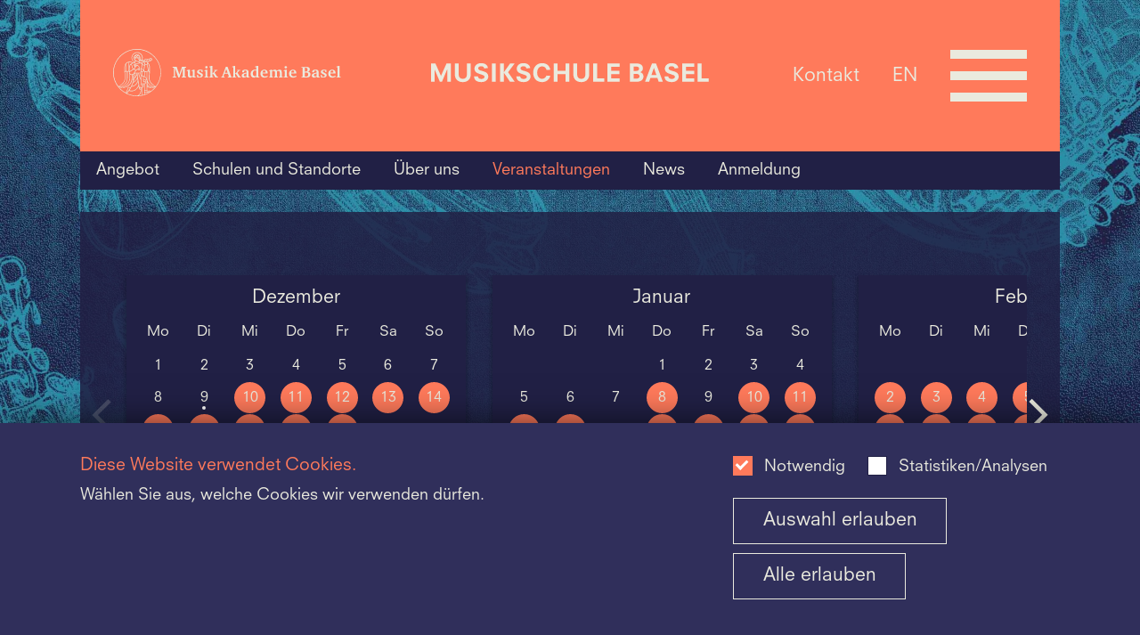

--- FILE ---
content_type: text/html;charset=UTF-8
request_url: https://www.musikschule-basel.ch/de/veranstaltungen.html
body_size: 69931
content:
<!doctype html>
<html class="no-js" lang="de">
<head>


<meta charset="utf-8" />
<meta http-equiv="X-UA-Compatible" content="IE=edge">
<meta name="HandheldFriendly" content="true">
<meta name="viewport" content="width=device-width, initial-scale=1.0" />
<title>Veranstaltungen - Musikschule Basel</title>
<meta name="title" content="Veranstaltungen - Musikschule Basel">


<meta name="description" content="Alle Konzerte der Musikschule Basel im Überblick, von Klassik, Alter Musik zu Jazz." />

<meta name="geo.region" content="CH-BS">
<meta name="geo.placename" content="Basel">
<meta name="language" content="de">
<meta name="robots" content="index,follow">
<meta property="twitter:card" content="summary_large_image" />
<meta property="og:title" content="Veranstaltungen - Musikschule Basel" />
<meta property="og:url" content="https://www.musikschule-basel.ch/de/veranstaltungen.html" />
<meta property="og:type" content="website" />
<meta property="og:description" content="Alle Konzerte der Musikschule Basel im Überblick, von Klassik, Alter Musik zu Jazz." />

    <link rel="shortcut icon" type="image/x-icon" href="/dam/jcr:2d3c2468-82ea-429e-93cb-d62a727b1d5a/msb_favicon.ico" />
<link rel="apple-touch-icon" href="/dam/jcr:f35396bd-940b-48e9-822a-d58b729b3d62/msb_apple-touch-icon-152x152.png" />
        <link rel="stylesheet" href="/.resources/mab-module/webresources/css/app~2025-11-26-10-04-50-000~cache.css" media="all" />
<link rel="stylesheet" type="text/css" href="/.resources/mab-module/webresources/css/msb.css"/>
<script>
    // Need to be here and global since all js files get loaded at page end
    window.siteLang = "de";
    window.cookieNecessaryName = 'musikakademie-necessary-cookies-accepted=true';
    window.cookieStatisticsName = 'musikakademie-statistics-cookies-accepted=true';
    window.hasNecessaryCookiesConsent = function(){ return document.cookie.indexOf(window.cookieNecessaryName) > -1; };
    window.hasStatisticsCookiesConsent = function(){ return document.cookie.indexOf(window.cookieStatisticsName) > -1; };
</script>
    <script>
        if (window.hasStatisticsCookiesConsent()){
            <!-- Google Tag Manager -->
            (function(w,d,s,l,i){w[l]=w[l]||[];w[l].push({'gtm.start':new Date(),event:'gtm.js'});var f=d.getElementsByTagName(s)[0],
                j=d.createElement(s),dl=l!='dataLayer'?'&l='+l:'';j.async=true;j.src=
                'https://www.googletagmanager.com/gtm.js?id='+i+dl;f.parentNode.insertBefore(j,f);
            })(window,document,'script','dataLayer','GTM-WMCQCRX');
            <!-- End Google Tag Manager -->
        }

        function loadJS(src, isAsync){
            let script = document.createElement('script');
            script.src = src;
            script.async = isAsync;
            let ref = document.querySelector('script');
            ref.parentNode.insertBefore(script, ref);
        }
    </script>

</head>
<body id="msb-page"
      class="header-with-2 init-nav
        
        
        
        "
>
    <div class="mab-background"  style="background-image: url('/.imaging/mte/mab-theme/xxlarge/dam/musikschule/msb_bg.jpg/jcr:content/msb_bg.jpg')" ></div>


<header class="header-with-2">
    <div id="header_first_row">
        <div id="header_logos" class="with-2">


                        <div class="column">
                            <a  href="https://www.musik-akademie.ch/" target="_blank"  tabindex="-1" title="Musik-Akademie Basel">
                                    <svg width="508" height="110" viewBox="0 0 508 110" fill="none" xmlns="http://www.w3.org/2000/svg">
<rect width="508" height="110" fill="none"/>
<path d="M297.37 64.0004C294.753 65.7349 293.105 66.3131 291.167 66.3131C290.581 66.3389 289.996 66.2497 289.445 66.0506C288.894 65.8514 288.388 65.5461 287.956 65.1523C287.523 64.7585 287.174 64.2838 286.926 63.7554C286.679 63.2271 286.539 62.6554 286.514 62.0731V61.6876C286.514 59.3749 287.871 57.6404 290.779 56.6767C292.966 55.9471 295.201 55.3675 297.467 54.9422V53.8822C297.467 51.2804 296.595 50.2204 294.269 50.2204C292.233 50.2204 292.136 52.1476 291.942 52.9186C291.828 53.4094 291.56 53.8514 291.177 54.1806C290.793 54.5098 290.315 54.7091 289.809 54.7495C289.514 54.7748 289.216 54.7389 288.935 54.6439C288.654 54.5489 288.396 54.3969 288.178 54.1976C287.959 53.9983 287.784 53.756 287.665 53.486C287.545 53.2161 287.483 52.9244 287.483 52.6295V52.5331C287.483 50.124 290.585 48.3895 295.238 48.3895C300.085 48.3895 301.83 50.124 301.83 54.6531V63.8076C301.827 63.8716 301.837 63.9355 301.861 63.9952C301.884 64.0549 301.92 64.1091 301.965 64.1544C302.011 64.1997 302.066 64.2351 302.126 64.2583C302.186 64.2816 302.25 64.2922 302.314 64.2894L304.156 64.4822V66.1204H297.952L297.37 64.0004ZM297.37 56.7731C292.718 57.8331 291.264 58.7967 291.264 60.9167C291.236 61.2335 291.272 61.5527 291.369 61.8556C291.466 62.1586 291.623 62.4393 291.831 62.6814C292.038 62.9235 292.292 63.1222 292.577 63.2659C292.863 63.4096 293.174 63.4955 293.493 63.5185H293.881C295.115 63.4621 296.315 63.0976 297.37 62.4585V56.7731Z" fill="black"/>
<path d="M316.506 42.8485V41.4031L321.837 39.7649H323.485V63.7594C323.481 63.8238 323.49 63.8884 323.513 63.9488C323.536 64.0091 323.572 64.064 323.618 64.1096C323.663 64.1552 323.719 64.1906 323.779 64.2133C323.84 64.236 323.905 64.2455 323.97 64.2413L325.812 64.434V66.0722H319.123V64.0485C316.7 65.7831 315.245 66.3613 313.404 66.3613C309.332 66.3613 306.521 62.7958 306.521 57.8813C306.521 52.1958 310.205 48.3413 315.827 48.3413C316.9 48.3418 317.971 48.4386 319.026 48.6304V42.8485H316.506ZM319.123 50.7504C318.271 50.3657 317.345 50.1685 316.409 50.1722C313.307 50.1722 311.271 52.8704 311.271 57.014C311.271 60.8685 313.113 63.2776 316.021 63.2776C317.057 63.2488 318.078 63.0196 319.026 62.6031L319.123 50.7504Z" fill="black"/>
<path d="M344.423 64.2798C342.192 65.6041 339.654 66.3342 337.056 66.3998C331.725 66.3998 328.235 62.9307 328.235 57.5344C328.235 52.138 331.822 48.3798 337.056 48.3798C340.352 48.3798 342.775 49.9216 343.842 52.7162C344.319 54.1098 344.517 55.5832 344.423 57.0525H332.791C332.888 61.2925 334.923 63.6053 338.607 63.6053C340.691 63.5252 342.708 62.8567 344.423 61.678V64.2798ZM339.77 55.1253C339.894 53.8966 339.659 52.6585 339.092 51.5598C338.844 51.1423 338.489 50.7975 338.063 50.5605C337.637 50.3235 337.156 50.2029 336.668 50.2107C334.439 50.2107 333.179 52.0416 332.985 55.0289L339.77 55.1253Z" fill="black"/>
<path d="M408.236 64.2798C406.005 65.6041 403.467 66.3342 400.869 66.3998C395.538 66.3998 392.048 62.9307 392.048 57.5344C392.048 52.138 395.635 48.3798 400.869 48.3798C404.165 48.3798 406.588 49.9216 407.655 52.7162C408.133 54.1098 408.33 55.5832 408.236 57.0525H396.604C396.701 61.2925 398.737 63.6053 402.42 63.6053C404.504 63.5252 406.521 62.8567 408.236 61.678V64.2798ZM403.583 55.1253C403.707 53.8966 403.472 52.6585 402.905 51.5598C402.657 51.1423 402.302 50.7975 401.876 50.5605C401.45 50.3235 400.969 50.2029 400.481 50.2107C398.349 50.2107 396.992 52.0416 396.798 55.0289L403.583 55.1253Z" fill="black"/>
<path d="M386.843 48.4376V63.7594C386.857 63.8992 386.926 64.0278 387.035 64.1178C387.144 64.2078 387.283 64.2521 387.424 64.2413L389.46 64.434V66.0722H380.057V64.434C380.706 64.4036 381.353 64.3393 381.996 64.2413C382.061 64.2455 382.126 64.236 382.186 64.2133C382.247 64.1906 382.302 64.1552 382.348 64.1096C382.394 64.064 382.43 64.0091 382.452 63.9488C382.475 63.8884 382.485 63.8238 382.481 63.7594V51.5213H380.154V50.0758L385.195 48.4376H386.843ZM387.424 42.9449C387.439 43.2869 387.385 43.6284 387.265 43.9496C387.146 44.2708 386.964 44.5653 386.73 44.8161C386.495 45.067 386.213 45.2692 385.9 45.4112C385.587 45.5531 385.248 45.6319 384.904 45.6431H384.71C384.377 45.6654 384.043 45.6198 383.728 45.5092C383.413 45.3985 383.124 45.2251 382.879 44.9995C382.634 44.7739 382.438 44.501 382.303 44.1974C382.167 43.8938 382.096 43.566 382.093 43.234V43.0413C382.07 42.71 382.116 42.3777 382.227 42.0647C382.339 41.7517 382.513 41.4646 382.74 41.2209C382.967 40.9773 383.242 40.7824 383.547 40.648C383.852 40.5136 384.182 40.4426 384.516 40.4394H384.71C385.042 40.424 385.373 40.4743 385.685 40.5874C385.997 40.7006 386.283 40.8744 386.527 41.0986C386.77 41.3229 386.967 41.5931 387.104 41.8935C387.242 42.194 387.317 42.5186 387.327 42.8485C387.353 42.8485 387.378 42.8587 387.396 42.8768C387.414 42.8948 387.424 42.9193 387.424 42.9449" fill="black"/>
<path d="M266.099 64.4436L267.359 64.2509C267.424 64.2552 267.489 64.2456 267.55 64.2229C267.61 64.2002 267.666 64.1649 267.711 64.1192C267.757 64.0736 267.793 64.0188 267.816 63.9584C267.839 63.898 267.848 63.8335 267.844 63.7691V42.8582H265.227V41.5091L270.655 39.8709H272.109V56.9273H272.885L278.313 50.5673L276.18 50.2782V48.8327H283.451V50.2782L281.124 50.5673L277.053 55.1927L282.772 64.3473L284.905 64.4436V66.0818H278.895L273.854 58.0836H272.109V63.8654C272.105 63.9298 272.114 63.9944 272.137 64.0548C272.16 64.1151 272.196 64.17 272.241 64.2156C272.287 64.2612 272.343 64.2966 272.403 64.3193C272.464 64.342 272.529 64.3515 272.594 64.3473L274.339 64.54V66.1782H265.905V64.4436H266.099Z" fill="black"/>
<path d="M354.631 50.5095C357.539 48.8713 358.993 48.2931 360.544 48.2931C361.378 48.2912 362.197 48.5143 362.914 48.9385C363.631 49.3627 364.219 49.9722 364.615 50.7022C367.911 48.8713 369.559 48.2931 371.207 48.2931C374.212 48.2931 375.86 50.4131 375.86 54.2676V63.8076C375.857 63.8716 375.868 63.9355 375.891 63.9952C375.914 64.0549 375.95 64.1091 375.996 64.1544C376.041 64.1997 376.096 64.2351 376.156 64.2583C376.216 64.2816 376.28 64.2922 376.344 64.2895L378.186 64.4822V66.1204H369.326V64.4822L370.877 64.2895C370.942 64.2922 371.006 64.2816 371.066 64.2583C371.126 64.2351 371.18 64.1997 371.226 64.1544C371.272 64.1091 371.307 64.0549 371.331 63.9952C371.354 63.9355 371.365 63.8716 371.362 63.8076V63.8076V55.2313C371.362 52.5331 370.392 51.3767 368.26 51.3767C367.161 51.4054 366.077 51.634 365.061 52.0513V63.6727C365.07 63.7976 365.124 63.915 365.213 64.0035C365.302 64.092 365.42 64.1456 365.546 64.1546L367.097 64.3569V65.9951H358.566V64.3569L360.117 64.1546C360.182 64.1588 360.247 64.1493 360.308 64.1266C360.368 64.1039 360.424 64.0685 360.47 64.0229C360.515 63.9773 360.551 63.9224 360.574 63.862C360.597 63.8017 360.606 63.7371 360.602 63.6727V55C360.602 52.4946 359.633 51.3382 357.5 51.3382C356.433 51.3672 355.38 51.596 354.398 52.0127V63.8076C354.395 63.8716 354.406 63.9355 354.429 63.9952C354.453 64.0549 354.488 64.1091 354.534 64.1544C354.579 64.1997 354.634 64.2351 354.694 64.2583C354.754 64.2816 354.818 64.2922 354.883 64.2895L356.434 64.4822V66.1204H347.613V64.4822L349.454 64.2895C349.519 64.2922 349.583 64.2816 349.643 64.2583C349.703 64.2351 349.758 64.1997 349.803 64.1544C349.849 64.1091 349.884 64.0549 349.908 63.9952C349.931 63.9355 349.942 63.8716 349.939 63.8076V51.5695H347.613V50.124L352.653 48.4858H354.398V50.5095H354.631Z" fill="black"/>
<path d="M254.942 41.9331L263.181 64.1931L264.635 64.3858V66.024H255.523V64.3858L257.656 64.0967C258.044 64.0967 258.044 63.904 257.947 63.6149C257.753 63.1331 255.814 57.544 255.814 57.544H248.059L245.927 63.6149C245.83 63.904 246.024 64.0967 246.314 64.0967L248.544 64.3858V66.024H240.886V64.3858L243.019 64.1931L251.161 41.9331H254.942ZM248.932 55.6167H255.233L252.034 46.8476L248.932 55.6167Z" fill="black"/>
<path d="M453.593 64.0004C450.975 65.7349 449.327 66.3131 447.389 66.3131C446.803 66.339 446.218 66.2498 445.667 66.0506C445.116 65.8514 444.61 65.5462 444.178 65.1523C443.746 64.7585 443.396 64.2838 443.148 63.7555C442.901 63.2271 442.761 62.6554 442.736 62.0731V61.6876C442.736 59.3749 444.093 57.6404 446.904 56.6767C449.091 55.9471 451.326 55.3675 453.593 54.9422V53.8822C453.593 51.2804 452.72 50.2204 450.394 50.2204C448.358 50.2204 448.261 52.1476 448.067 52.9185C447.954 53.4094 447.686 53.8514 447.302 54.1806C446.919 54.5098 446.44 54.7091 445.935 54.7495C445.639 54.7748 445.341 54.7389 445.061 54.6439C444.78 54.5489 444.522 54.3969 444.303 54.1976C444.084 53.9983 443.91 53.756 443.79 53.486C443.67 53.2161 443.608 52.9244 443.608 52.6295V52.4367C443.608 50.0276 446.71 48.2931 451.363 48.2931C456.21 48.2931 457.955 50.0276 457.955 54.5567V63.6727C457.95 63.7371 457.96 63.8016 457.983 63.862C458.006 63.9224 458.041 63.9773 458.087 64.0229C458.133 64.0685 458.188 64.1039 458.249 64.1266C458.31 64.1493 458.375 64.1588 458.439 64.1545L460.281 64.3569V65.9951H454.077L453.593 64.0004ZM453.593 56.7731C448.94 57.8331 447.486 58.7967 447.486 60.9167C447.458 61.2336 447.494 61.5527 447.591 61.8557C447.688 62.1586 447.845 62.4393 448.053 62.6814C448.26 62.9235 448.514 63.1222 448.799 63.2659C449.085 63.4096 449.396 63.4955 449.715 63.5185H450.103C451.337 63.4621 452.537 63.0976 453.593 62.4586V56.7731Z" fill="black"/>
<path d="M495.576 64.2798C493.34 65.6041 490.8 66.3342 488.199 66.3998C482.867 66.3998 479.378 62.9307 479.378 57.5344C479.378 52.138 482.964 48.3798 488.199 48.3798C491.495 48.3798 493.918 49.9216 494.984 52.7162C495.46 54.1103 495.661 55.5827 495.576 57.0525H483.943C484.04 61.2925 486.066 63.6053 489.759 63.6053C491.843 63.5236 493.86 62.8553 495.576 61.678V64.2798ZM490.913 55.1253C491.04 53.8976 490.808 52.6595 490.244 51.5598C489.996 51.1423 489.641 50.7975 489.215 50.5605C488.79 50.3235 488.309 50.2029 487.821 50.2107C485.688 50.2107 484.321 52.0416 484.128 55.0289L490.913 55.1253Z" fill="black"/>
<path d="M497.786 64.4436L499.821 64.2509C499.886 64.2552 499.951 64.2456 500.012 64.2229C500.073 64.2002 500.128 64.1649 500.174 64.1192C500.219 64.0736 500.255 64.0188 500.278 63.9584C500.301 63.898 500.31 63.8335 500.306 63.7691V42.8582H497.689V41.5091L503.117 39.7746H504.668V63.7691C504.683 63.9089 504.752 64.0375 504.86 64.1274C504.969 64.2174 505.109 64.2617 505.25 64.2509L507.285 64.4436V66.0818H497.786V64.4436V64.4436Z" fill="black"/>
<path d="M475.093 53.8822H472.96L472.573 51.2804C472.476 50.6058 471.216 50.2204 469.955 50.2204C468.308 50.2204 467.338 50.9913 467.338 52.3404C467.338 53.6894 467.92 53.9785 470.828 55.424C474.511 57.2549 475.869 58.4113 475.869 60.5313C475.869 64.2894 473.057 66.2167 468.598 66.2167C466.699 66.2037 464.808 65.9445 462.976 65.4458V60.2422H465.109L465.496 63.2294C465.593 63.904 467.338 64.3858 468.598 64.3858C470.537 64.3858 471.603 63.3258 471.603 61.784C471.603 60.6276 471.022 60.0494 468.598 58.8931C464.139 56.7731 462.879 55.7131 462.879 53.5931C462.879 50.4131 465.593 48.2931 469.955 48.2931C471.705 48.2921 473.442 48.5853 475.093 49.1604V53.8822V53.8822Z" fill="black"/>
<path d="M430.716 42.1837C435.659 42.1837 438.374 44.1109 438.374 47.6764C438.409 48.6367 438.173 49.5877 437.694 50.422C437.214 51.2563 436.51 51.9408 435.659 52.3982C434.902 52.7602 434.125 53.0819 433.333 53.3618C437.598 53.4582 439.828 55.4818 439.828 59.24C439.828 63.5764 436.532 66.0818 430.813 66.0818H419.665V64.4437L421.798 64.2509C421.948 64.2398 422.09 64.1753 422.196 64.0692C422.303 63.9631 422.368 63.8224 422.379 63.6727V44.5927C422.365 44.453 422.296 44.3244 422.187 44.2344C422.078 44.1444 421.939 44.1001 421.798 44.1109L419.665 43.9182V42.28H430.716V42.1837ZM427.032 52.7837H427.905C431.685 52.7837 433.43 51.4346 433.43 48.2546C433.43 45.3637 431.879 44.1109 428.389 44.1109C427.935 44.095 427.48 44.1273 427.032 44.2073V52.7837ZM427.032 63.9618C427.644 64.0268 428.259 64.059 428.874 64.0582C432.945 64.0582 434.787 62.6127 434.787 59.3364C434.787 56.06 433.042 54.8073 429.068 54.8073C428.388 54.7956 427.708 54.8278 427.032 54.9037V63.9618Z" fill="black"/>
<path d="M210.012 48.4376V63.7594C210.027 63.8992 210.096 64.0278 210.204 64.1178C210.313 64.2078 210.452 64.2521 210.593 64.2413L212.629 64.434V66.0722H203.226V64.434C203.876 64.4036 204.523 64.3393 205.165 64.2413C205.23 64.2455 205.295 64.236 205.355 64.2133C205.416 64.1906 205.471 64.1552 205.517 64.1096C205.563 64.064 205.599 64.0091 205.622 63.9488C205.644 63.8884 205.654 63.8238 205.65 63.7594V51.5213H203.323V50.0758L208.364 48.4376H210.012ZM210.593 42.9449C210.608 43.2869 210.554 43.6284 210.434 43.9496C210.315 44.2708 210.133 44.5653 209.899 44.8161C209.665 45.067 209.383 45.2692 209.069 45.4112C208.756 45.5531 208.417 45.6319 208.073 45.6431H207.879C207.546 45.6654 207.212 45.6198 206.897 45.5092C206.582 45.3985 206.293 45.2251 206.048 44.9995C205.803 44.7739 205.607 44.501 205.472 44.1974C205.337 43.8938 205.265 43.566 205.262 43.234V43.0413C205.246 42.7116 205.297 42.3821 205.411 42.072C205.525 41.762 205.699 41.4776 205.925 41.2354C206.151 40.9932 206.422 40.7981 206.725 40.6614C207.027 40.5248 207.354 40.4493 207.685 40.4394H207.879C208.211 40.424 208.542 40.4743 208.854 40.5874C209.166 40.7006 209.452 40.8744 209.696 41.0986C209.939 41.3229 210.136 41.5931 210.273 41.8935C210.411 42.194 210.487 42.5186 210.497 42.8485C210.522 42.8485 210.547 42.8587 210.565 42.8768C210.583 42.8948 210.593 42.9193 210.593 42.9449" fill="black"/>
<path d="M214.442 64.4436L216.284 64.2509C216.348 64.2552 216.413 64.2456 216.474 64.2229C216.535 64.2002 216.59 64.1649 216.636 64.1192C216.682 64.0736 216.717 64.0188 216.74 63.9584C216.763 63.898 216.773 63.8335 216.768 63.7691V42.8582H214.229V41.5091L219.657 39.8709H221.111V56.9273H221.886L227.315 50.5673L225.182 50.2782V48.8327H232.452V50.2782L230.126 50.5673L226.055 55.1927L231.774 64.3473L233.906 64.4436V66.0818H227.896L222.856 58.0836H221.111V63.8654C221.107 63.9298 221.116 63.9944 221.139 64.0548C221.162 64.1151 221.198 64.17 221.243 64.2156C221.289 64.2612 221.344 64.2966 221.405 64.3193C221.466 64.342 221.531 64.3515 221.596 64.3473L223.34 64.54V66.1782H214.422V64.4436H214.442Z" fill="black"/>
<path d="M199.242 53.8822H197.11L196.722 51.2804C196.625 50.6058 195.365 50.2204 194.105 50.2204C192.457 50.2204 191.487 50.9913 191.487 52.3404C191.487 53.6894 192.069 53.9785 194.977 55.424C198.661 57.2549 200.018 58.4113 200.018 60.5313C200.018 64.2894 197.207 66.2167 192.748 66.2167C190.848 66.2037 188.958 65.9445 187.125 65.4458V60.2422H189.258L189.646 63.2294C189.743 63.904 191.487 64.3858 192.748 64.3858C194.686 64.3858 195.753 63.3258 195.753 61.784C195.753 60.6276 195.171 60.0494 192.748 58.8931C188.288 56.7731 187.028 55.7131 187.028 53.5931C187.028 50.4131 189.743 48.2931 194.105 48.2931C195.854 48.2921 197.591 48.5853 199.242 49.1604V53.8822Z" fill="black"/>
<path d="M170.937 48.2545V59.24C170.937 62.0345 171.906 63.1909 174.233 63.1909C175.325 63.1855 176.407 62.9898 177.432 62.6127V51.3671H175.105V50.018L180.146 48.2835H181.794V63.6727C181.789 63.7371 181.799 63.8016 181.822 63.862C181.845 63.9224 181.88 63.9773 181.926 64.0229C181.972 64.0685 182.027 64.1038 182.088 64.1266C182.149 64.1493 182.214 64.1588 182.278 64.1545L184.11 64.3473V65.9855H177.393V64.0582C174.969 65.6964 173.128 66.3709 171.286 66.3709C168.184 66.3709 166.536 64.3473 166.536 60.3V51.3382H164.209V49.9891L169.25 48.2545H170.937Z" fill="black"/>
<path d="M132.628 64.3569L134.954 64.1642C135.439 64.1642 135.439 63.8751 135.439 63.586V44.506C135.439 44.2169 135.342 43.9278 134.954 43.9278L132.628 43.7351V42.0969H141.643L147.556 59.346L153.469 42.0969H162.581V43.7351L160.158 43.9278C159.867 43.9278 159.77 44.1206 159.77 44.506V63.586C159.77 63.8751 159.77 64.0678 160.158 64.1642L162.581 64.3569V65.9951H152.694V64.3569L154.923 64.1642C155.214 64.1642 155.311 63.8751 155.311 63.586V44.4L147.847 65.9855H145.23L137.959 44.5927V63.5764C137.949 63.7165 137.993 63.8554 138.084 63.9633C138.174 64.0713 138.303 64.1399 138.444 64.1546L140.674 64.3473V65.9855H132.531V64.3473L132.628 64.3569Z" fill="black"/>
<path d="M106.63 55C106.63 44.5176 103.503 34.2706 97.6445 25.5548C91.7862 16.839 83.4595 10.0458 73.7175 6.03438C63.9755 2.02293 53.2557 0.973357 42.9136 3.01837C32.5716 5.06339 23.0718 10.1112 15.6156 17.5233C8.15936 24.9355 3.08162 34.3792 1.02445 44.6602C-1.03271 54.9412 0.0231002 65.5977 4.05837 75.2822C8.09364 84.9667 14.9271 93.2442 23.6947 99.0679C32.4623 104.892 42.7702 108 53.3148 108H53.4118C61.7039 107.972 69.8755 106.024 77.2788 102.31C84.6821 98.5971 91.1136 93.2207 96.0636 86.6073C102.967 77.5031 106.678 66.4007 106.63 55V55ZM26.8513 68.5873C26.8513 64.54 26.6574 58.6618 26.4636 53.6509C26.9124 53.6038 27.3451 53.4584 27.7306 53.2251C28.1161 52.9918 28.4448 52.6765 28.6931 52.3018C28.9413 52.6765 29.27 52.9918 29.6555 53.2251C30.041 53.4584 30.4738 53.6038 30.9226 53.6509V68.6836C30.9226 75.0436 26.9482 81.5 19.775 85.1618C19.678 85.2582 19.4842 85.2582 19.3872 85.3545C16.2853 86.8 13.8619 87.0891 12.117 86.8C18.0301 83.9091 26.7544 77.5491 26.8513 68.5873V68.5873ZM26.1727 44.5927C26.0668 41.8231 26.667 39.0718 27.9176 36.5945C28.0145 36.4982 28.3053 35.6309 28.4023 35.5345C28.2104 36.2579 28.1127 37.0028 28.1115 37.7509V50.2782C28.0942 50.7474 27.9242 51.1983 27.6271 51.5633C27.3299 51.9282 26.9216 52.1874 26.4636 52.3018C26.2697 49.0254 26.1727 46.2309 26.1727 44.5927ZM81.814 28.1145C78.7059 29.2499 75.4308 29.8685 72.1204 29.9454H71.4419C71.2536 29.9084 71.0767 29.8281 70.9252 29.711C70.7737 29.5939 70.6519 29.4431 70.5694 29.2709C71.1205 29.2841 71.6717 29.2519 72.2173 29.1745C72.8357 29.1631 73.4519 29.0986 74.0591 28.9818C74.4966 28.9889 74.9292 28.8897 75.3193 28.6927C75.688 28.4095 75.9314 27.9948 75.9978 27.5364C76.0625 27.2304 76.2343 26.9573 76.4825 26.7654L77.9366 26.1873C78.769 25.8925 79.579 25.5383 80.36 25.1273V25.6091C80.3904 26.1102 80.5375 26.5974 80.7899 27.0322C81.0422 27.467 81.3929 27.8376 81.814 28.1145V28.1145ZM81.6201 25.6091C81.6298 25.2567 81.7444 24.9151 81.9494 24.6274C82.1544 24.3397 82.4406 24.1189 82.7718 23.9929C83.103 23.8669 83.4644 23.8414 83.8102 23.9195C84.156 23.9976 84.4707 24.1759 84.7146 24.4318C84.9585 24.6878 85.1206 25.0098 85.1804 25.3573C85.2402 25.7048 85.195 26.0621 85.0506 26.3841C84.9061 26.706 84.6689 26.9782 84.3689 27.1661C84.0688 27.3541 83.7195 27.4494 83.365 27.44C82.9014 27.3941 82.4699 27.1839 82.1495 26.8477C81.829 26.5114 81.6411 26.0718 81.6201 25.6091ZM75.6101 25.9945C75.2534 26.3667 75.0171 26.8366 74.9316 27.3436C74.8346 27.6327 74.8346 27.7291 74.7377 27.7291L72.0235 28.0182C71.38 28.0916 70.7324 28.1238 70.0848 28.1145C70.0848 28.1145 69.7939 26.5727 70.4725 26.2836C71.1854 25.9898 71.9356 25.7953 72.702 25.7054C73.7683 25.6091 75.3193 25.5127 75.4162 25.5127C75.5132 25.5127 75.6101 25.6091 75.707 25.7054C75.804 25.8018 75.707 25.8982 75.6101 25.9945ZM71.4419 31.1018H72.1204C73.7151 31.0846 75.3049 30.9233 76.8703 30.62C76.7033 31.1885 76.4758 31.7376 76.1917 32.2582C75.6461 33.4497 75.2866 34.717 75.1254 36.0164C74.4638 36.2067 73.7786 36.304 73.0898 36.3054C72.4323 36.311 71.778 36.2135 71.151 36.0164L71.4419 33.8L71.151 33.6073C70.0695 32.6448 69.2098 31.4614 68.6307 30.1382C68.348 29.492 68.1525 28.8116 68.0491 28.1145H68.9215L69.2123 29.2709C69.3841 29.7471 69.6818 30.1686 70.0741 30.4908C70.4665 30.813 70.939 31.0241 71.4419 31.1018V31.1018ZM77.4519 48.64C77.355 51.0491 76.4825 51.82 75.1254 52.3982C74.5301 52.588 73.9089 52.6855 73.2836 52.6873C72.2018 52.7085 71.144 52.3693 70.2786 51.7236L69.0185 50.4709L71.0541 37.1727C72.4494 37.558 73.924 37.558 75.3193 37.1727C75.804 39.4854 77.4519 47.1945 77.4519 48.64V48.64ZM62.9115 50.3745V50.1818L63.4931 46.9054L67.1767 50.5673C67.1595 50.84 67.088 51.1067 66.9662 51.3517C66.8445 51.5967 66.6749 51.8152 66.4675 51.9946C66.26 52.1739 66.0188 52.3104 65.7578 52.3963C65.4968 52.4821 65.2212 52.5155 64.9471 52.4945C64.4101 52.4383 63.9106 52.1943 63.5378 51.806C63.165 51.4178 62.943 50.9104 62.9115 50.3745V50.3745ZM64.3655 53.5545V61.5527C63.8527 61.4727 63.3334 61.4404 62.8146 61.4564C62.3354 59.66 62.043 57.8194 61.9421 55.9636L62.5237 52.4945C63.041 52.9927 63.6735 53.3567 64.3655 53.5545V53.5545ZM63.7839 45.3636L65.3349 36.3054C66.7336 37.5468 68.0605 38.8659 69.3093 40.2564L67.9522 49.5073C66.2073 47.8691 64.3655 45.9418 63.7839 45.3636V45.3636ZM65.6257 53.5545C66.2084 53.4545 66.7554 53.2069 67.2138 52.8355C67.6723 52.4642 68.0267 51.9817 68.243 51.4345L69.5031 52.6873V63.1909C68.2653 62.5989 66.9647 62.1464 65.6257 61.8418V53.5545ZM68.146 63.8654C69.1355 64.3174 70.0771 64.8662 70.9572 65.5036C72.8109 66.8717 74.1708 68.7982 74.8346 70.9963H69.6001C69.0778 71.0085 68.5712 71.1764 68.146 71.4782V63.8654ZM74.6407 67.9127C73.6803 66.2521 72.3132 64.8599 70.6664 63.8654V53.4582C71.4765 53.8584 72.3831 54.0253 73.2836 53.94C73.7421 53.9301 74.1978 53.8654 74.6407 53.7473V67.9127V67.9127ZM69.6001 72.1527H71.9265V75.5254C71.4939 75.2385 70.9918 75.0721 70.4725 75.0436H69.6001C69.2063 75.0399 68.8284 74.8892 68.5411 74.6215C68.2539 74.3538 68.0782 73.9885 68.0491 73.5982C68.0962 73.2147 68.2773 72.8599 68.5608 72.5957C68.8443 72.3315 69.2121 72.1747 69.6001 72.1527V72.1527ZM73.0898 77.8382V72.2491H74.9316V95.1836C73.4775 94.9909 72.0235 94.7982 70.5694 94.7018V80.5363C71.2471 80.4666 71.8762 80.1545 72.3398 79.6582C72.8034 79.1619 73.0699 78.5151 73.0898 77.8382V77.8382ZM76.3856 36.3054C76.4537 35.5181 76.6164 34.7416 76.8703 33.9927C80.0692 36.7873 80.6508 41.7018 80.5538 44.4964C80.5538 46.1345 80.4569 48.9291 80.36 52.3018C79.8931 52.2043 79.4743 51.9498 79.1741 51.5812C78.874 51.2126 78.7108 50.7524 78.7121 50.2782V48.4473C78.6151 46.9054 76.3856 36.98 76.3856 36.3054V36.3054ZM68.243 31.9691C68.7233 32.8912 69.3821 33.7099 70.1817 34.3782L69.5031 38.7145C68.1455 37.2364 66.688 35.852 65.141 34.5709C64.5672 34.2043 63.9481 33.9128 63.2992 33.7036C64.7929 32.759 66.4838 32.1658 68.243 31.9691V31.9691ZM61.9421 33.1254C60.3937 32.6317 58.9715 31.8098 57.7739 30.7164C58.8363 30.4321 59.7633 29.7836 60.3912 28.8854C62.7899 29.7504 65.2531 30.427 67.7583 30.9091V30.9091C65.6529 31.1085 63.6421 31.8748 61.9421 33.1254V33.1254ZM51.2792 19.1527C51.2792 19.4 51.2055 19.6418 51.0675 19.8476C50.9295 20.0534 50.7333 20.214 50.5037 20.3091C50.3942 20.3637 50.2705 20.3837 50.1492 20.3665C50.028 20.3493 49.9149 20.2956 49.8251 20.2127V20.2127C49.3579 19.8394 48.7767 19.6354 48.1772 19.6345C48.0097 19.6195 47.8414 19.653 47.6925 19.7309C47.8948 18.8891 48.3315 18.121 48.9527 17.5145C50.6976 17.6109 51.2792 18.4782 51.2792 19.1527V19.1527ZM50.2129 16.5509C50.8641 16.1535 51.5895 15.8912 52.3455 15.78C52.7207 15.8311 53.0647 16.0153 53.314 16.2986C53.5634 16.582 53.7014 16.9453 53.7026 17.3218C53.7162 17.4562 53.7012 17.592 53.6586 17.7202C53.616 17.8485 53.5467 17.9664 53.4553 18.0664C53.3639 18.1664 53.2524 18.2461 53.128 18.3004C53.0036 18.3548 52.8691 18.3825 52.7332 18.3818C52.1516 18.2854 51.9577 17.5145 51.473 17.2254C51.1351 16.874 50.694 16.6379 50.2129 16.5509V16.5509ZM48.1772 20.8873C48.4016 20.8883 48.6235 20.9345 48.8294 21.0233C49.0352 21.1121 49.2208 21.2415 49.3749 21.4036C49.529 21.5658 49.6484 21.7574 49.7257 21.9668C49.8031 22.1762 49.8369 22.399 49.8251 22.6218C49.827 22.7211 49.8007 22.819 49.7492 22.9042C49.6978 22.9894 49.6233 23.0585 49.5343 23.1036C48.9115 23.1858 48.2958 23.3146 47.6925 23.4891C47.5004 22.7003 47.4028 21.8916 47.4017 21.08C47.6504 20.9816 47.9112 20.9168 48.1772 20.8873V20.8873ZM48.0803 24.7418C48.6164 24.4489 49.2138 24.2839 49.8251 24.26C50.1996 24.1859 50.5341 23.9787 50.7661 23.6772C50.998 23.3757 51.1115 23.0005 51.0853 22.6218C51.0925 22.1869 50.9926 21.7569 50.7945 21.3691C51.2375 21.2597 51.6348 21.0148 51.9305 20.6691C52.2261 20.3233 52.4051 19.8941 52.4424 19.4418H52.7332C52.9007 19.4568 53.0691 19.4233 53.2179 19.3454C53.606 19.258 53.9635 19.0689 54.2533 18.7978C54.543 18.5267 54.7545 18.1834 54.8658 17.8036C55.1105 17.9904 55.3976 18.1144 55.7019 18.1649C56.0062 18.2153 56.3183 18.1905 56.6107 18.0927C57.1561 17.9822 57.6402 17.6728 57.9678 17.2254C58.0647 17.4182 58.2586 17.6109 58.3555 17.8036C58.5494 18.1891 58.8402 18.5745 58.9371 18.7673L56.2229 19.9236L56.4168 20.4054C56.4168 20.4054 57.8708 23.4891 57.9678 23.6818C58.0647 23.8745 58.1616 24.0673 57.8708 24.1636L57.1923 24.4527L55.1566 20.3091L52.0547 21.5618L52.4424 22.5254L54.6719 21.5618L55.0597 22.3327L53.5087 23.0073L53.8964 23.8745L55.5444 23.2964L56.2229 24.7418C55.6413 24.9345 56.126 25.8982 56.126 25.8982C56.126 25.8982 58.0647 25.1273 58.3555 25.0309C58.5798 24.9566 58.7751 24.8145 58.9141 24.6244C59.0531 24.4344 59.129 24.2059 59.131 23.9709C59.131 23.7782 59.0341 23.5854 59.0341 23.2964C59.0341 23.0073 58.7432 22.7182 58.5494 22.2364L59.6157 21.6582C59.9949 22.6093 60.1921 23.6224 60.1973 24.6454C60.2179 24.9063 60.185 25.1686 60.1003 25.4164V25.5127H59.6157C59.2026 25.5514 58.8068 25.696 58.4669 25.9325C58.1271 26.169 57.8548 26.4892 57.6769 26.8618L57.3861 27.44C57.3861 27.44 58.7432 28.0182 59.2279 28.2109C58.8402 29.3673 54.0903 31.4873 50.6976 26.8618L50.2129 27.44C50.1746 27.4764 50.1286 27.504 50.0783 27.5206C50.0281 27.5373 49.9747 27.5427 49.9221 27.5364C49.7161 27.5164 49.5173 27.4505 49.3405 27.3436L48.0803 25.7054C47.9833 25.5127 47.7895 24.9345 48.0803 24.7418V24.7418ZM54.3811 15.5873C55.3688 15.6028 56.3363 15.8681 57.1923 16.3582C57.1923 16.4545 57.0953 16.4545 57.0953 16.5509C57.0045 16.7279 56.8655 16.876 56.6941 16.9782C56.5227 17.0804 56.3258 17.1327 56.126 17.1291C55.9376 17.1306 55.7515 17.0877 55.583 17.004C55.4145 16.9202 55.2684 16.798 55.1566 16.6473C54.8449 16.3356 54.5833 15.9781 54.3811 15.5873V15.5873ZM59.131 20.02C59.149 20.3175 59.2144 20.6102 59.3249 20.8873L57.9678 21.4654C57.8191 21.2186 57.6895 20.9609 57.58 20.6945L59.131 20.02ZM50.8914 28.9818C51.6141 29.6629 52.4669 30.1929 53.3993 30.5405C54.3318 30.8881 55.3249 31.0462 56.3198 31.0054C57.0507 31.6993 57.828 32.3431 58.6463 32.9327C57.0099 33.701 55.2215 34.0961 53.4118 34.0891C51.4257 34.0884 49.4672 33.6265 47.6925 32.74C48.9601 31.6713 50.041 30.4014 50.8914 28.9818V28.9818ZM58.9371 27.0545C59.0159 26.9527 59.1197 26.8727 59.2385 26.8221C59.3573 26.7715 59.4871 26.752 59.6157 26.7654C62.0416 27.3631 64.5019 27.8136 66.9828 28.1145C67.1082 28.5903 67.2053 29.0729 67.2736 29.56C64.4062 29.0501 61.6084 28.2093 58.9371 27.0545V27.0545ZM63.4931 26.4764C62.7176 26.2836 61.9421 26.1873 61.2636 25.9945V25.8982C61.3437 25.5835 61.3764 25.2587 61.3605 24.9345C61.3452 23.6753 61.0817 22.4312 60.585 21.2727C60.4881 20.8873 60.1003 18.8636 60.1003 18.8636C59.5074 17.8035 58.8604 16.7743 58.1616 15.78C57.797 15.4901 57.4078 15.2322 56.9984 15.0091C55.9151 14.5914 54.7672 14.3631 53.6056 14.3345C53.121 14.3345 52.1516 14.4309 52.1516 14.4309C50.7591 14.6658 49.4543 15.2644 48.3711 16.1654C47.6357 16.8358 47.0555 17.6569 46.6706 18.5719C46.2856 19.487 46.1051 20.4742 46.1416 21.4654C46.1377 22.4894 46.3353 23.5042 46.7232 24.4527C46.6437 24.6683 46.6106 24.8981 46.6262 25.1273C46.6515 25.5699 46.7846 25.9998 47.014 26.38C47.3048 26.6691 48.2742 28.1145 48.2742 28.1145C48.5713 28.3985 48.9394 28.5981 49.3405 28.6927C48.8347 29.5982 48.1793 30.4126 47.4017 31.1018C45.592 29.9548 44.1534 28.3133 43.2585 26.374C42.3636 24.4347 42.0504 22.28 42.3564 20.1682C42.6623 18.0564 43.5745 16.0772 44.9836 14.4678C46.3926 12.8583 48.2387 11.6871 50.3005 11.0944C52.3623 10.5018 54.5523 10.5129 56.6079 11.1263C58.6635 11.7398 60.4975 12.9297 61.89 14.5533C63.2825 16.1769 64.1744 18.1652 64.4587 20.28C64.7431 22.3948 64.4078 24.5462 63.4931 26.4764V26.4764ZM53.4118 35.3418C55.6779 35.3246 57.9062 34.7625 59.9065 33.7036C60.0034 33.8 60.1003 33.8 60.1973 33.8964C60.2942 33.9927 61.0697 34.1854 62.0391 34.5709C62.7753 34.8335 63.4886 35.1558 64.1717 35.5345L61.6513 50.1818L60.7789 55.3854H47.8864C48.1772 55 48.468 54.5182 48.7588 54.1327C49.0496 53.7473 50.3098 51.6273 51.1822 50.3745C52.3699 49.4923 53.6352 48.7182 54.9627 48.0618L55.8352 48.9291C56.0459 49.1781 56.3055 49.3818 56.5982 49.5276C56.8909 49.6734 57.2104 49.7582 57.5372 49.7768C57.864 49.7955 58.1912 49.7476 58.4988 49.6361C58.8063 49.5246 59.0877 49.3518 59.3257 49.1284C59.5637 48.9049 59.7533 48.6355 59.8828 48.3367C60.0124 48.0378 60.0792 47.7158 60.0791 47.3904C60.079 47.0649 60.0121 46.743 59.8824 46.4442C59.7527 46.1454 59.563 45.876 59.3249 45.6527L59.2279 45.5564L58.3555 44.6891C58.4524 44.5927 58.4524 44.4964 58.5494 44.4C58.6615 43.9256 58.7264 43.4415 58.7432 42.9545V42.3764C58.6178 41.8906 58.3474 41.4539 57.9678 41.1236C57.3062 40.3696 56.5937 39.6613 55.8352 39.0036C55.4907 38.739 55.1667 38.4491 54.8658 38.1364C54.5983 37.8832 54.2607 37.7154 53.8964 37.6545V37.6545C53.1439 37.6558 52.3946 37.7529 51.6669 37.9436L50.019 36.3054C49.7958 36.0662 49.5261 35.8745 49.2262 35.742C48.9262 35.6094 48.6023 35.5389 48.2742 35.5345C47.9552 35.532 47.6389 35.5925 47.3437 35.7127C47.0485 35.8328 46.7803 36.0102 46.5548 36.2344C46.3292 36.4586 46.1508 36.7252 46.03 37.0187C45.9091 37.3121 45.8482 37.6265 45.8508 37.9436C45.8467 38.2481 45.9048 38.5502 46.0214 38.8317C46.138 39.1133 46.3108 39.3684 46.5293 39.5818V39.5818L47.6925 40.8345C47.6123 41.1819 47.5797 41.5385 47.5956 41.8945C47.623 42.9008 47.7529 43.9016 47.9833 44.8818L44.6875 47.0018C44.2028 45.1709 43.0396 40.5454 42.3611 38.7145C41.9926 37.6442 41.3592 36.6832 40.5193 35.92C41.5856 35.4382 42.5549 34.9564 43.6212 34.4745L46.4324 33.3182C48.5476 34.5725 50.9499 35.269 53.4118 35.3418V35.3418ZM61.7483 62.2273V69.2618C59.7201 65.2045 58.2528 60.8934 57.3861 56.4454H60.682C60.8963 58.3958 61.2526 60.3282 61.7483 62.2273V62.2273ZM41.4886 85.5473C42.7277 82.9734 43.8279 80.3357 44.7845 77.6454C49.1466 76.0073 52.3455 71.3818 53.9934 68.0091C54.1873 69.1654 54.4781 70.9 54.8658 72.8273C52.8301 78.1273 50.5037 84.3909 41.4886 85.5473ZM55.3505 75.0436C55.8352 77.4527 56.3198 80.1509 56.7076 82.8491C55.3505 86.5109 50.7945 95.8582 41.2948 95.7618C39.5453 95.7628 37.8082 95.4696 36.1572 94.8945C37.9254 92.3079 39.5124 89.6033 40.907 86.8C50.019 86.0291 53.3148 80.1509 55.3505 75.0436ZM37.3204 58.3727V58.0836C37.3131 58.3684 37.4174 58.6448 37.6112 58.8545C38.0767 59.3346 38.6334 59.7181 39.2491 59.9828C39.8647 60.2474 40.5271 60.388 41.1978 60.3964H41.4886V68.5873C41.2958 73.2414 39.5185 77.6924 36.448 81.2109C34.7611 83.2362 32.685 84.907 30.341 86.1254C27.0709 87.857 23.372 88.6259 19.678 88.3418V88.2454C21.4558 88.161 23.2004 87.7356 24.8156 86.9927C27.3645 85.6988 29.6881 84.007 31.6981 81.9818C35.2209 78.4004 37.2026 73.5962 37.2235 68.5873L37.3204 58.3727ZM41.1978 59.1436C40.6416 59.155 40.0901 59.0393 39.5859 58.8054C39.0817 58.5715 38.6383 58.2257 38.2897 57.7945C37.5326 56.6939 37.1894 55.3634 37.3204 54.0364V53.4582L38.7744 52.4945L46.6262 47.3873C47.3952 48.6164 48.4198 49.6679 49.6313 50.4709C48.9527 51.5309 47.9833 52.9764 47.6925 53.4582C46.8201 54.8073 45.9477 56.1564 44.9783 57.5054C44.5052 58.0345 43.9221 58.4549 43.2693 58.7378C42.6165 59.0207 41.9097 59.1591 41.1978 59.1436ZM37.3204 51.9164V45.9418C37.3204 41.7018 37.8051 39.4854 38.3867 38.2327C38.6948 37.6099 39.1229 37.0533 39.6469 36.5945C40.3381 37.3284 40.8957 38.1762 41.2948 39.1C41.9733 40.9309 43.3304 46.2309 43.6212 47.6764L37.3204 51.9164ZM48.1772 39.1964C48.0128 39.1959 47.8504 39.1614 47.7001 39.095C47.5499 39.0287 47.4153 38.9319 47.3048 38.8109C47.1902 38.7071 47.0986 38.5806 47.0359 38.4395C46.9733 38.2985 46.9409 38.146 46.9409 37.9918C46.9409 37.8376 46.9733 37.6851 47.0359 37.5441C47.0986 37.4031 47.1902 37.2766 47.3048 37.1727C47.4171 37.054 47.5521 36.9587 47.7019 36.8925C47.8517 36.8263 48.0133 36.7905 48.1772 36.7873C48.4636 36.78 48.7417 36.8837 48.9527 37.0764L49.0496 37.1727C49.1584 37.2831 49.2427 37.4149 49.2972 37.5597C49.3517 37.7044 49.3751 37.8589 49.366 38.0131C49.3569 38.1674 49.3154 38.3181 49.2442 38.4555C49.173 38.5929 49.0737 38.7139 48.9527 38.8109C48.752 39.0316 48.4752 39.1692 48.1772 39.1964V39.1964ZM50.5037 38.6182L50.8914 39.0036C51.043 39.1148 51.166 39.26 51.2503 39.4275C51.3345 39.595 51.3776 39.78 51.3761 39.9673C51.3815 40.1206 51.3551 40.2733 51.2986 40.4161C51.2421 40.5588 51.1566 40.6884 51.0475 40.7969C50.9383 40.9054 50.8079 40.9904 50.6644 41.0466C50.5208 41.1028 50.3671 41.129 50.2129 41.1236V41.1236C50.0485 41.1232 49.886 41.0887 49.7358 41.0223C49.5856 40.9559 49.4509 40.8592 49.3405 40.7382L48.8558 40.2564C49.2498 40.1488 49.6089 39.9413 49.8978 39.6541C50.1867 39.3668 50.3955 39.0099 50.5037 38.6182V38.6182ZM48.9527 45.7491L49.3405 45.5564L49.2435 45.2673C48.9874 44.1911 48.8252 43.0949 48.7588 41.9909V41.9909C49.1573 42.2621 49.6335 42.3974 50.1159 42.3764C50.4349 42.3789 50.7512 42.3184 51.0464 42.1982C51.3416 42.078 51.6097 41.9007 51.8353 41.6765C52.0608 41.4523 52.2393 41.1857 52.3601 40.8922C52.481 40.5988 52.5419 40.2843 52.5393 39.9673V39.9673C52.5213 39.6698 52.4559 39.3771 52.3455 39.1C52.7923 39.0017 53.2459 38.9372 53.7026 38.9073C54.4572 39.4653 55.1699 40.0773 55.8352 40.7382C56.2509 41.1292 56.6395 41.5477 56.9984 41.9909C57.1923 42.1836 57.2892 42.3764 57.3861 42.4727C57.3861 42.4983 57.3964 42.5228 57.4145 42.5409C57.4327 42.5589 57.4574 42.5691 57.4831 42.5691V42.9545C57.499 43.2787 57.4663 43.6035 57.3861 43.9182C56.7316 45.0301 55.8378 45.9843 54.7689 46.7127C53.1759 47.4252 51.6781 48.3315 50.3098 49.4109C49.2217 48.7145 48.2962 47.7944 47.5956 46.7127L48.9527 45.7491ZM57.58 45.6527L58.2586 46.3273C58.378 46.4389 58.4739 46.5731 58.5404 46.722C58.607 46.8709 58.643 47.0316 58.6463 47.1945C58.6413 47.4997 58.5172 47.7909 58.3001 48.0067C58.083 48.2225 57.79 48.3459 57.4831 48.3509C57.3174 48.3592 57.1521 48.3287 57.0006 48.2617C56.849 48.1947 56.7154 48.0933 56.6107 47.9654L56.029 47.3873C56.6106 46.8091 57.0953 46.2309 57.58 45.6527V45.6527ZM48.0803 66.2745C48.8237 63.0444 49.2778 59.7552 49.4374 56.4454H52.8301C52.8301 58.7582 50.6006 63.9618 48.0803 66.2745ZM52.9271 60.9745C53.024 60.6854 53.024 60.4927 53.121 60.2036C53.2179 61.8418 53.5087 64.2509 53.7026 65.9854C52.6363 68.78 49.5343 74.08 45.3661 76.2C46.2813 73.5761 47.0579 70.9064 47.6925 68.2018C50.0594 66.3045 51.8678 63.8077 52.9271 60.9745V60.9745ZM45.6569 71.2854C45.271 69.1223 45.0764 66.9296 45.0753 64.7327V64.1545C45.1722 59.24 46.2385 57.9873 47.3048 56.5418H48.2742C47.8821 61.5288 47.0056 66.4663 45.6569 71.2854V71.2854ZM39.2591 35.4382C38.3866 36.0164 37.6841 36.8144 37.2235 37.7509C36.5449 39.1964 36.0602 41.6054 36.0602 45.9418V52.2054C35.6656 52.0566 35.3252 51.7932 35.0832 51.4495C34.8412 51.1058 34.7087 50.6977 34.7031 50.2782V31.8727C35.281 31.7926 35.8647 31.7604 36.448 31.7764C38.4452 31.7688 40.4234 32.1621 42.2641 32.9327C42.5766 33.0509 42.8705 33.2132 43.1365 33.4145C41.7955 33.9928 40.4994 34.6692 39.2591 35.4382V35.4382ZM36.0602 53.5545V55.4818V68.5873C36.0602 77.4527 30.2441 82.8491 24.5248 86.0291C21.6648 87.508 18.3965 88.0157 15.219 87.4745C17.3663 87.0852 19.4314 86.3358 21.3259 85.2582C24.4143 83.4869 27.0642 81.0502 29.0808 78.1273C30.9866 75.2713 31.9985 71.9181 31.9889 68.4909V53.4582C32.8145 53.2802 33.5418 52.7982 34.0246 52.1091C34.5115 52.8134 35.2321 53.325 36.0602 53.5545V53.5545ZM33.5399 50.3745C33.5227 50.6473 33.4512 50.9139 33.3294 51.159C33.2077 51.404 33.0382 51.6225 32.8307 51.8018C32.6233 51.9812 32.382 52.1177 32.121 52.2035C31.86 52.2894 31.5845 52.3228 31.3104 52.3018C30.8016 52.285 30.3182 52.0765 29.9582 51.7187C29.5983 51.3608 29.3886 50.8803 29.3716 50.3745V34.6673C30.4869 33.4182 31.9866 32.5711 33.6368 32.2582L33.5399 50.3745ZM16.4791 91.6182C15.219 90.3654 14.0557 89.0163 12.8925 87.6673C15.7819 88.708 18.8344 89.2301 21.9076 89.2091C35.5755 89.2091 42.7488 76.8745 42.7488 68.5873V60.2036C43.3347 60.0801 43.8931 59.8515 44.3967 59.5291C44.0127 61.0413 43.8174 62.5948 43.8151 64.1545V64.7327C43.893 67.805 44.2171 70.8662 44.7845 73.8873C43.1377 79.12 40.9955 84.1857 38.3867 89.0164C37.5313 88.4149 36.5813 87.959 35.5755 87.6673C34.9836 87.4912 34.3467 87.542 33.7905 87.8095C33.2343 88.0771 32.799 88.542 32.5705 89.1127C31.9889 90.7509 30.7287 95.9545 27.7237 100.195C23.6304 97.8131 19.8529 94.9319 16.4791 91.6182V91.6182ZM28.79 100.676C31.892 96.2436 33.1521 90.8473 33.7338 89.4018C33.8597 89.0902 34.0997 88.8375 34.4054 88.6945C34.711 88.5515 35.0598 88.5288 35.3817 88.6309V88.6309C36.0077 88.8216 36.5974 89.1147 37.1265 89.4982C37.3642 89.6055 37.5914 89.7345 37.8051 89.8836C35.5454 93.9119 32.7764 97.6361 29.5655 100.965C29.2854 100.941 29.0174 100.841 28.79 100.676V100.676ZM53.4118 106.844C45.5616 106.85 37.8101 105.104 30.7287 101.736C32.4668 99.9745 34.0555 98.0729 35.4786 96.0509C37.3797 96.7059 39.3797 97.0318 41.3917 97.0145C50.2129 97.0145 54.9627 89.6909 57.0953 85.2582C57.2892 87.0891 57.4831 90.4618 57.4831 90.4618C57.523 91.1468 57.8277 91.79 58.3335 92.2569C58.8393 92.7238 59.5071 92.9784 60.1973 92.9673H61.5544C61.5777 95.6209 61.1517 98.2596 60.2942 100.773C59.131 103.567 56.126 106.651 53.4118 106.844V106.844ZM58.5494 90.2691C58.5592 89.8888 58.7155 89.5268 58.9861 89.2578C59.2567 88.9888 59.6209 88.8334 60.0034 88.8236H61.3605V91.7145H60.0034C59.6209 91.7048 59.2567 91.5494 58.9861 91.2804C58.7155 91.0114 58.5592 90.6494 58.5494 90.2691V90.2691ZM64.4625 105.591C61.9083 106.139 59.3159 106.494 56.7076 106.651C58.8926 105.46 60.5518 103.501 61.3605 101.158C62.3875 97.8865 62.8464 94.4648 62.7176 91.04V88.7273H64.4625V105.591ZM60.1003 87.5709C59.5457 87.5684 59.0039 87.7367 58.5494 88.0527C58.1616 79.1873 54.4781 67.8164 54.0903 56.4454H56.2229C56.9015 60.0109 58.7432 67.2382 61.7483 71.4782V81.8854C61.7483 82.601 62.0342 83.2873 62.5432 83.7933C63.0522 84.2993 63.7426 84.5836 64.4625 84.5836H65.3349C65.7174 84.5934 66.0816 84.7488 66.3522 85.0178C66.6228 85.2868 66.7791 85.6488 66.7889 86.0291C66.7791 86.4094 66.6228 86.7714 66.3522 87.0404C66.0816 87.3094 65.7174 87.4648 65.3349 87.4745L60.1003 87.5709ZM62.9115 81.9818C62.9213 81.6015 63.0776 81.2395 63.3482 80.9705C63.6188 80.7015 63.983 80.5461 64.3655 80.5363H66.692V83.9091C66.2594 83.6221 65.7573 83.4557 65.238 83.4273H64.3655C63.983 83.4175 63.6188 83.2621 63.3482 82.9931C63.0776 82.7241 62.9213 82.3621 62.9115 81.9818V81.9818ZM69.4062 104.242C68.146 104.627 66.8859 105.013 65.6257 105.302V88.7273C66.2507 88.6342 66.8207 88.3195 67.2305 87.8413C67.6403 87.3631 67.8622 86.7536 67.8552 86.1254V86.1254V80.44H69.4062V104.242ZM64.3655 79.2836C63.8432 79.2958 63.3367 79.4637 62.9115 79.7654V62.7091C64.2673 62.7699 65.6065 63.0297 66.8859 63.48V73.7909C66.9061 74.4913 67.2016 75.1559 67.709 75.6423C68.2164 76.1286 68.8952 76.398 69.6001 76.3927H70.4725C70.8581 76.3927 71.228 76.545 71.5007 76.8161C71.7733 77.0872 71.9265 77.4548 71.9265 77.8382C71.9265 78.2215 71.7733 78.5892 71.5007 78.8603C71.228 79.1313 70.8581 79.2836 70.4725 79.2836H64.3655ZM70.6664 103.856V99.8091C71.5686 99.7271 72.4747 99.6949 73.3806 99.7127C75.804 99.7127 78.2274 100.002 79.3906 99.9054C76.5955 101.456 73.6777 102.777 70.6664 103.856V103.856ZM82.4926 97.8818C82.4926 97.8818 82.0079 98.0745 81.4263 98.3636C80.8251 98.5691 80.2095 98.7301 79.5845 98.8454H79.4875C78.6151 98.8454 76.0948 98.5563 73.3806 98.5563C72.4748 98.542 71.5688 98.5742 70.6664 98.6527V95.8582C73.0875 95.9679 75.4911 96.323 77.8396 96.9182C78.3168 97.0296 78.8038 97.0941 79.2937 97.1109C80.263 97.0145 81.3293 96.8218 82.2987 96.6291C82.5034 96.8566 82.6673 97.1174 82.7834 97.4C82.8803 97.4963 82.8803 97.5927 82.9772 97.6891C82.8195 97.7625 82.6577 97.8268 82.4926 97.8818V97.8818ZM76.1917 75.7182C76.5795 76.5854 77.0641 77.3563 77.5488 78.2236C79.5926 81.1232 82.2368 83.5545 85.3037 85.3545C87.2052 86.4172 89.2677 87.1657 91.4107 87.5709C88.233 88.0636 84.9798 87.5583 82.1048 86.1254C79.9576 84.9338 77.9708 83.4768 76.1917 81.7891V75.7182ZM86.9516 88.2454C83.2576 88.5295 79.5587 87.7607 76.2887 86.0291C76.2629 86.0291 76.2383 86.0189 76.2201 86.0008C76.2019 85.9828 76.1917 85.9583 76.1917 85.9327V83.1382C77.8812 84.6707 79.7727 85.9674 81.814 86.9927C83.4293 87.7356 85.1738 88.161 86.9516 88.2454V88.2454ZM90.1505 91.6182C88.1855 93.5379 86.0794 95.3095 83.8497 96.9182C83.7527 96.8218 83.6558 96.6291 83.5589 96.5327C83.4619 96.4363 83.268 96.0509 83.0742 95.8582C82.9826 95.7101 82.8542 95.5881 82.7014 95.5037C82.5486 95.4193 82.3766 95.3754 82.2018 95.3763C81.177 95.5912 80.1416 95.7521 79.0998 95.8582C78.7095 95.874 78.3188 95.8416 77.9366 95.7618C77.3027 95.5779 76.6541 95.449 75.9978 95.3763V87.3782C78.6968 88.6412 81.6421 89.2992 84.6252 89.3054C87.6667 89.3263 90.6874 88.8041 93.5433 87.7636C92.5153 89.1345 91.3809 90.4233 90.1505 91.6182V91.6182ZM94.5126 86.7036C92.0291 86.9627 89.5254 86.4582 87.3394 85.2582C87.2424 85.1618 87.0485 85.1618 86.9516 85.0654C79.8753 81.4036 75.804 74.9473 75.804 68.5873V53.4582C76.6018 53.0775 77.299 52.5165 77.8396 51.82C78.0786 52.2968 78.435 52.7059 78.8756 53.0091C79.3163 53.3124 79.8269 53.5 80.36 53.5545C80.263 57.12 80.0692 60.9745 79.9722 64.4436C79.9722 64.4436 79.8753 67.5273 79.8753 68.5873C79.9722 77.5491 88.6965 83.9091 94.5126 86.7036V86.7036ZM11.3415 24.4527C12.9005 22.3075 14.6526 20.3078 16.5761 18.4782C25.8827 9.22556 38.3676 3.81805 51.5211 3.34269C64.6746 2.86733 77.5215 7.35934 87.4794 15.9157C97.4372 24.4721 103.768 36.4586 105.198 49.4656C106.629 62.4725 103.054 75.5357 95.1912 86.0291V86.0291C90.3444 83.3309 81.1355 77.3563 81.2324 68.5873C81.2324 67.6236 81.3293 64.4436 81.3293 64.4436C81.5232 57.4091 82.0079 48.1582 82.0079 44.5927C82.0079 41.5091 81.4263 36.0164 77.5488 32.8364C77.9397 32.0727 78.2328 31.2634 78.4212 30.4273C80.6909 29.8524 82.9243 29.1445 85.1098 28.3073C85.8279 27.9476 86.3737 27.3201 86.628 26.5618C86.8822 25.8035 86.8243 24.976 86.4669 24.26C86.2229 23.7548 85.8365 23.331 85.3546 23.0401C84.8727 22.7493 84.3162 22.604 83.7527 22.6218C83.2842 22.6147 82.8201 22.7136 82.3956 22.9109C80.7905 23.7691 79.1402 24.5411 77.4519 25.2236C77.079 24.8269 76.6126 24.5289 76.0948 24.3564C75.0285 24.3564 73.9622 24.3564 72.8959 24.4527C71.8536 24.5148 70.8332 24.7766 69.8909 25.2236C69.4814 25.6856 69.2124 26.2537 69.1154 26.8618C67.6871 26.9577 66.2522 26.8605 64.8502 26.5727C65.8078 24.4299 66.1282 22.0594 65.7733 19.7413C65.4185 17.4233 64.4033 15.2548 62.8479 13.4922C61.2924 11.7296 59.2618 10.4466 56.996 9.79505C54.7303 9.14349 52.3242 9.15057 50.0624 9.81544C47.8005 10.4803 45.7775 11.7752 44.2326 13.5469C42.6877 15.3186 41.6854 17.4931 41.3444 19.8132C41.0033 22.1333 41.3378 24.5019 42.3082 26.639C43.2785 28.7761 44.8442 30.5923 46.8201 31.8727C46.1609 32.2329 45.4812 32.5547 44.7845 32.8364C42.3879 31.2218 39.5347 30.4114 36.6418 30.5236C31.6012 30.5236 28.5961 32.9327 27.0452 35.92C25.7611 38.595 25.1301 41.5333 25.2034 44.4964C25.2034 48.8327 25.8819 61.4563 25.8819 68.4909C25.8819 77.26 16.77 83.2345 11.9232 85.9327H11.8262C5.0554 77.1209 1.34718 66.3612 1.25977 55.2731C1.17235 44.1851 4.71048 33.3689 11.3415 24.4527" fill="black"/>
</svg>
                            </a>
                        </div>



                        <div class="column">
                            <a  href="/de.html"  tabindex="-1" title="Musikschule">
                                    <svg width="635" height="110" viewBox="0 0 635 110" fill="none" xmlns="http://www.w3.org/2000/svg">
<rect width="635" height="110" fill="none"/>
<path d="M36.746 47.911H36.6493L24.9486 76.3173H20.1136L8.41289 48.4772H8.31619V76.3173H0V33.755H9.96009L22.6278 62.7276L35.2955 33.755H45.2555V76.3173H36.9394V47.911H36.746Z" fill="#EAEADE"/>
<path d="M82.0016 33.755H90.7046V58.6695C90.7046 71.9762 82.0983 77.1667 72.525 77.1667C62.9518 77.1667 54.3455 71.9762 54.3455 58.6695V33.755H63.0484V58.7639C63.0484 65.8419 66.3363 69.6168 72.525 69.6168C78.7138 69.6168 82.0016 65.8419 82.0016 58.7639V33.755Z" fill="#EAEADE"/>
<path d="M121.068 44.9854C121.068 42.0598 118.167 40.2667 114.686 40.2667C110.335 40.2667 107.724 42.1542 107.724 44.9854C107.724 47.8166 110.625 49.3266 112.752 49.9872L120.778 52.4409C126.58 54.234 130.738 57.5371 130.738 64.1432C130.738 69.3337 126.87 77.1667 114.879 77.1667C99.6976 77.1667 98.3438 67.635 98.3438 63.7657L107.047 63.5769C107.047 68.1069 110.721 69.9 114.976 69.9C117.974 69.9 122.132 68.4844 122.132 65.1813C122.132 62.9163 121.165 61.6895 116.813 60.1795L107.337 56.8764C102.502 55.1777 99.1174 51.0253 99.1174 46.2123C99.1174 40.7386 102.985 33 114.299 33C127.741 33 129.868 41.6823 129.868 44.7967L121.068 44.9854Z" fill="#EAEADE"/>
<path d="M139.054 33.755H147.757V76.3173H139.054V33.755Z" fill="#EAEADE"/>
<path d="M180.635 33.755H190.982L175.994 54.234L191.272 76.4117H180.442L166.614 55.5552H166.517V76.4117H157.814V33.8493H166.517V53.8565H166.614L180.635 33.755Z" fill="#EAEADE"/>
<path d="M217.671 44.9854C217.671 42.0598 214.77 40.2667 211.289 40.2667C206.938 40.2667 204.327 42.1542 204.327 44.9854C204.327 47.8166 207.228 49.3266 209.355 49.9872L217.381 52.4409C223.183 54.234 227.341 57.5371 227.341 64.1432C227.341 69.3337 223.473 77.1667 211.483 77.1667C196.301 77.1667 194.947 67.635 194.947 63.7657L203.65 63.5769C203.65 68.1069 207.325 69.9 211.579 69.9C214.577 69.9 218.735 68.4844 218.735 65.1813C218.735 62.9163 217.768 61.6895 213.417 60.1795L203.94 56.8764C199.105 55.1777 195.721 51.0253 195.721 46.2123C195.721 40.7386 199.589 33 210.902 33C224.344 33 226.471 41.6823 226.471 44.7967L217.671 44.9854Z" fill="#EAEADE"/>
<path d="M263.894 48.8547C262.637 43.3811 258.769 40.5499 253.837 40.5499C246.778 40.5499 242.427 47.156 242.427 55.0833C242.427 64.0488 246.972 69.5225 254.031 69.5225C258.189 69.5225 262.25 66.7856 263.797 61.9726L272.694 62.6332C269.696 72.1649 262.637 77.1667 253.644 77.1667C241.846 77.1667 233.337 69.3337 233.337 55.0833C233.337 42.2486 241.653 33 253.644 33C262.83 33 270.373 37.4355 272.597 48.3828L263.894 48.8547Z" fill="#EAEADE"/>
<path d="M307.215 58.5751H289.133V76.3173H280.43V33.755H289.133V51.0253H307.215V33.755H315.918V76.3173H307.215V58.5751Z" fill="#EAEADE"/>
<path d="M352.761 33.755H361.464V58.6695C361.464 71.9762 352.858 77.1667 343.284 77.1667C333.711 77.1667 325.105 71.9762 325.105 58.6695V33.755H333.808V58.7639C333.808 65.8419 337.096 69.6168 343.284 69.6168C349.473 69.6168 352.761 65.8419 352.761 58.7639V33.755Z" fill="#EAEADE"/>
<path d="M370.651 33.755H379.354V68.39H396.083V76.3173H370.651V33.755Z" fill="#EAEADE"/>
<path d="M402.948 33.755H430.798V41.3048H411.651V51.0253H430.314V58.5751H411.651V68.6731H430.798V76.2229H402.948V33.755Z" fill="#EAEADE"/>
<path d="M454.489 33.755H469.961C479.245 33.755 484.08 38.3793 484.08 45.2685C484.145 47.1466 483.612 48.9983 482.556 50.5696C481.5 52.141 479.972 53.355 478.181 54.0452V54.1396C482.049 55.0833 485.434 58.4808 485.434 63.8601C485.434 71.693 479.245 76.3173 470.252 76.3173H454.393V33.755H454.489ZM468.511 51.214C472.669 51.214 475.377 49.4209 475.377 46.0235C475.377 42.6261 472.669 41.0217 469.188 41.0217H463.192V51.3084H468.511V51.214ZM468.994 69.0506C474.506 69.0506 476.44 66.6912 476.44 63.6713C476.44 60.9345 474.7 58.1033 469.671 58.1033H463.192V69.0506H468.994Z" fill="#EAEADE"/>
<path d="M517.151 67.4462H501.196L498.391 76.3173H489.011L504.87 33.755H514.057L529.722 76.3173H520.149L517.151 67.4462ZM509.318 44.0417H509.222L503.71 60.557H514.927L509.318 44.0417Z" fill="#EAEADE"/>
<path d="M556.218 44.9854C556.218 42.0598 553.317 40.2667 549.835 40.2667C545.484 40.2667 542.873 42.1542 542.873 44.9854C542.873 47.8166 545.774 49.3266 547.901 49.9872L555.928 52.4409C561.729 54.234 565.888 57.5371 565.888 64.1432C565.888 69.3337 562.02 77.1667 550.029 77.1667C534.847 77.1667 533.493 67.635 533.493 63.7657L542.196 63.5769C542.196 68.1069 545.871 69.9 550.126 69.9C553.123 69.9 557.281 68.4844 557.281 65.1813C557.281 62.9163 556.314 61.6895 551.963 60.1795L542.486 56.8764C537.651 55.1777 534.267 51.0253 534.267 46.2123C534.267 40.7386 538.135 33 549.449 33C562.89 33 565.017 41.6823 565.017 44.7967L556.218 44.9854Z" fill="#EAEADE"/>
<path d="M573.817 33.755H601.666V41.3048H582.52V51.0253H601.183V58.5751H582.52V68.6731H601.666V76.2229H573.817V33.755Z" fill="#EAEADE"/>
<path d="M609.306 33.755H618.009V68.39H634.738V76.3173H609.306V33.755Z" fill="#EAEADE"/>
</svg>
                            </a>
                        </div>

        </div>
        <div id="header_navigation">
            <div id="header_additional_nav">
            <div id="additional_nav">
                <ul>
                    <li>
                        <a href="/de/kontakt.html">Kontakt</a>
                    </li>
                </ul>
            </div>

    <div id="nav-lang-wrapper">
            <ul>
                        <li>
                            <a data-category="navigation" href="/en/events.html">
                                EN
                            </a>
                        </li>
            </ul>
    </div>
            </div>

            <div id="open_nav_wrap">
                <a href="#" class="hamburger ham-ctx" aria-label="Open full navigation menu">
                    <span>Toggle menu</span>
                </a>
            </div>

        </div>
    </div>
    <div id="header_second_row">
        <nav id="sub_nav" aria-label="Navigation quick links">


            <ul class="nav">

                    <li class="has-subpages  ">
                        <a class="nav-link" href="/de/angebot.html">Angebot</a>
                    </li>

                    <li class="has-subpages  ">
                        <a class="nav-link" href="/de/schulen-und-standorte.html">Schulen und Standorte</a>
                    </li>

                    <li class="has-subpages  ">
                        <a class="nav-link" href="/de/uber-uns.html">Über uns</a>
                    </li>

                    <li class=" active ">
                        <a class="nav-link" href="/de/veranstaltungen.html">Veranstaltungen</a>
                    </li>

                    <li class="  ">
                        <a class="nav-link" href="/de/news.html">News</a>
                    </li>

                    <li class="has-subpages  ">
                        <a class="nav-link" href="/de/anmeldung.html">Anmeldung</a>
                    </li>
            </ul>
        </nav>
        <div id="opening_hours"></div>
    </div>
    <div id="fullscreen_nav_wrap">
        <nav id="fullscreen_nav" aria-label="Full navigation menu">

        <div id="mobile_nav_header_logos" class="with-2">


                        <div class="column">
                            <a  href="https://www.musik-akademie.ch/" target="_blank"  tabindex="-1" title="Musik-Akademie Basel">
                                    <svg width="508" height="110" viewBox="0 0 508 110" fill="none" xmlns="http://www.w3.org/2000/svg">
<rect width="508" height="110" fill="none"/>
<path d="M297.37 64.0004C294.753 65.7349 293.105 66.3131 291.167 66.3131C290.581 66.3389 289.996 66.2497 289.445 66.0506C288.894 65.8514 288.388 65.5461 287.956 65.1523C287.523 64.7585 287.174 64.2838 286.926 63.7554C286.679 63.2271 286.539 62.6554 286.514 62.0731V61.6876C286.514 59.3749 287.871 57.6404 290.779 56.6767C292.966 55.9471 295.201 55.3675 297.467 54.9422V53.8822C297.467 51.2804 296.595 50.2204 294.269 50.2204C292.233 50.2204 292.136 52.1476 291.942 52.9186C291.828 53.4094 291.56 53.8514 291.177 54.1806C290.793 54.5098 290.315 54.7091 289.809 54.7495C289.514 54.7748 289.216 54.7389 288.935 54.6439C288.654 54.5489 288.396 54.3969 288.178 54.1976C287.959 53.9983 287.784 53.756 287.665 53.486C287.545 53.2161 287.483 52.9244 287.483 52.6295V52.5331C287.483 50.124 290.585 48.3895 295.238 48.3895C300.085 48.3895 301.83 50.124 301.83 54.6531V63.8076C301.827 63.8716 301.837 63.9355 301.861 63.9952C301.884 64.0549 301.92 64.1091 301.965 64.1544C302.011 64.1997 302.066 64.2351 302.126 64.2583C302.186 64.2816 302.25 64.2922 302.314 64.2894L304.156 64.4822V66.1204H297.952L297.37 64.0004ZM297.37 56.7731C292.718 57.8331 291.264 58.7967 291.264 60.9167C291.236 61.2335 291.272 61.5527 291.369 61.8556C291.466 62.1586 291.623 62.4393 291.831 62.6814C292.038 62.9235 292.292 63.1222 292.577 63.2659C292.863 63.4096 293.174 63.4955 293.493 63.5185H293.881C295.115 63.4621 296.315 63.0976 297.37 62.4585V56.7731Z" fill="black"/>
<path d="M316.506 42.8485V41.4031L321.837 39.7649H323.485V63.7594C323.481 63.8238 323.49 63.8884 323.513 63.9488C323.536 64.0091 323.572 64.064 323.618 64.1096C323.663 64.1552 323.719 64.1906 323.779 64.2133C323.84 64.236 323.905 64.2455 323.97 64.2413L325.812 64.434V66.0722H319.123V64.0485C316.7 65.7831 315.245 66.3613 313.404 66.3613C309.332 66.3613 306.521 62.7958 306.521 57.8813C306.521 52.1958 310.205 48.3413 315.827 48.3413C316.9 48.3418 317.971 48.4386 319.026 48.6304V42.8485H316.506ZM319.123 50.7504C318.271 50.3657 317.345 50.1685 316.409 50.1722C313.307 50.1722 311.271 52.8704 311.271 57.014C311.271 60.8685 313.113 63.2776 316.021 63.2776C317.057 63.2488 318.078 63.0196 319.026 62.6031L319.123 50.7504Z" fill="black"/>
<path d="M344.423 64.2798C342.192 65.6041 339.654 66.3342 337.056 66.3998C331.725 66.3998 328.235 62.9307 328.235 57.5344C328.235 52.138 331.822 48.3798 337.056 48.3798C340.352 48.3798 342.775 49.9216 343.842 52.7162C344.319 54.1098 344.517 55.5832 344.423 57.0525H332.791C332.888 61.2925 334.923 63.6053 338.607 63.6053C340.691 63.5252 342.708 62.8567 344.423 61.678V64.2798ZM339.77 55.1253C339.894 53.8966 339.659 52.6585 339.092 51.5598C338.844 51.1423 338.489 50.7975 338.063 50.5605C337.637 50.3235 337.156 50.2029 336.668 50.2107C334.439 50.2107 333.179 52.0416 332.985 55.0289L339.77 55.1253Z" fill="black"/>
<path d="M408.236 64.2798C406.005 65.6041 403.467 66.3342 400.869 66.3998C395.538 66.3998 392.048 62.9307 392.048 57.5344C392.048 52.138 395.635 48.3798 400.869 48.3798C404.165 48.3798 406.588 49.9216 407.655 52.7162C408.133 54.1098 408.33 55.5832 408.236 57.0525H396.604C396.701 61.2925 398.737 63.6053 402.42 63.6053C404.504 63.5252 406.521 62.8567 408.236 61.678V64.2798ZM403.583 55.1253C403.707 53.8966 403.472 52.6585 402.905 51.5598C402.657 51.1423 402.302 50.7975 401.876 50.5605C401.45 50.3235 400.969 50.2029 400.481 50.2107C398.349 50.2107 396.992 52.0416 396.798 55.0289L403.583 55.1253Z" fill="black"/>
<path d="M386.843 48.4376V63.7594C386.857 63.8992 386.926 64.0278 387.035 64.1178C387.144 64.2078 387.283 64.2521 387.424 64.2413L389.46 64.434V66.0722H380.057V64.434C380.706 64.4036 381.353 64.3393 381.996 64.2413C382.061 64.2455 382.126 64.236 382.186 64.2133C382.247 64.1906 382.302 64.1552 382.348 64.1096C382.394 64.064 382.43 64.0091 382.452 63.9488C382.475 63.8884 382.485 63.8238 382.481 63.7594V51.5213H380.154V50.0758L385.195 48.4376H386.843ZM387.424 42.9449C387.439 43.2869 387.385 43.6284 387.265 43.9496C387.146 44.2708 386.964 44.5653 386.73 44.8161C386.495 45.067 386.213 45.2692 385.9 45.4112C385.587 45.5531 385.248 45.6319 384.904 45.6431H384.71C384.377 45.6654 384.043 45.6198 383.728 45.5092C383.413 45.3985 383.124 45.2251 382.879 44.9995C382.634 44.7739 382.438 44.501 382.303 44.1974C382.167 43.8938 382.096 43.566 382.093 43.234V43.0413C382.07 42.71 382.116 42.3777 382.227 42.0647C382.339 41.7517 382.513 41.4646 382.74 41.2209C382.967 40.9773 383.242 40.7824 383.547 40.648C383.852 40.5136 384.182 40.4426 384.516 40.4394H384.71C385.042 40.424 385.373 40.4743 385.685 40.5874C385.997 40.7006 386.283 40.8744 386.527 41.0986C386.77 41.3229 386.967 41.5931 387.104 41.8935C387.242 42.194 387.317 42.5186 387.327 42.8485C387.353 42.8485 387.378 42.8587 387.396 42.8768C387.414 42.8948 387.424 42.9193 387.424 42.9449" fill="black"/>
<path d="M266.099 64.4436L267.359 64.2509C267.424 64.2552 267.489 64.2456 267.55 64.2229C267.61 64.2002 267.666 64.1649 267.711 64.1192C267.757 64.0736 267.793 64.0188 267.816 63.9584C267.839 63.898 267.848 63.8335 267.844 63.7691V42.8582H265.227V41.5091L270.655 39.8709H272.109V56.9273H272.885L278.313 50.5673L276.18 50.2782V48.8327H283.451V50.2782L281.124 50.5673L277.053 55.1927L282.772 64.3473L284.905 64.4436V66.0818H278.895L273.854 58.0836H272.109V63.8654C272.105 63.9298 272.114 63.9944 272.137 64.0548C272.16 64.1151 272.196 64.17 272.241 64.2156C272.287 64.2612 272.343 64.2966 272.403 64.3193C272.464 64.342 272.529 64.3515 272.594 64.3473L274.339 64.54V66.1782H265.905V64.4436H266.099Z" fill="black"/>
<path d="M354.631 50.5095C357.539 48.8713 358.993 48.2931 360.544 48.2931C361.378 48.2912 362.197 48.5143 362.914 48.9385C363.631 49.3627 364.219 49.9722 364.615 50.7022C367.911 48.8713 369.559 48.2931 371.207 48.2931C374.212 48.2931 375.86 50.4131 375.86 54.2676V63.8076C375.857 63.8716 375.868 63.9355 375.891 63.9952C375.914 64.0549 375.95 64.1091 375.996 64.1544C376.041 64.1997 376.096 64.2351 376.156 64.2583C376.216 64.2816 376.28 64.2922 376.344 64.2895L378.186 64.4822V66.1204H369.326V64.4822L370.877 64.2895C370.942 64.2922 371.006 64.2816 371.066 64.2583C371.126 64.2351 371.18 64.1997 371.226 64.1544C371.272 64.1091 371.307 64.0549 371.331 63.9952C371.354 63.9355 371.365 63.8716 371.362 63.8076V63.8076V55.2313C371.362 52.5331 370.392 51.3767 368.26 51.3767C367.161 51.4054 366.077 51.634 365.061 52.0513V63.6727C365.07 63.7976 365.124 63.915 365.213 64.0035C365.302 64.092 365.42 64.1456 365.546 64.1546L367.097 64.3569V65.9951H358.566V64.3569L360.117 64.1546C360.182 64.1588 360.247 64.1493 360.308 64.1266C360.368 64.1039 360.424 64.0685 360.47 64.0229C360.515 63.9773 360.551 63.9224 360.574 63.862C360.597 63.8017 360.606 63.7371 360.602 63.6727V55C360.602 52.4946 359.633 51.3382 357.5 51.3382C356.433 51.3672 355.38 51.596 354.398 52.0127V63.8076C354.395 63.8716 354.406 63.9355 354.429 63.9952C354.453 64.0549 354.488 64.1091 354.534 64.1544C354.579 64.1997 354.634 64.2351 354.694 64.2583C354.754 64.2816 354.818 64.2922 354.883 64.2895L356.434 64.4822V66.1204H347.613V64.4822L349.454 64.2895C349.519 64.2922 349.583 64.2816 349.643 64.2583C349.703 64.2351 349.758 64.1997 349.803 64.1544C349.849 64.1091 349.884 64.0549 349.908 63.9952C349.931 63.9355 349.942 63.8716 349.939 63.8076V51.5695H347.613V50.124L352.653 48.4858H354.398V50.5095H354.631Z" fill="black"/>
<path d="M254.942 41.9331L263.181 64.1931L264.635 64.3858V66.024H255.523V64.3858L257.656 64.0967C258.044 64.0967 258.044 63.904 257.947 63.6149C257.753 63.1331 255.814 57.544 255.814 57.544H248.059L245.927 63.6149C245.83 63.904 246.024 64.0967 246.314 64.0967L248.544 64.3858V66.024H240.886V64.3858L243.019 64.1931L251.161 41.9331H254.942ZM248.932 55.6167H255.233L252.034 46.8476L248.932 55.6167Z" fill="black"/>
<path d="M453.593 64.0004C450.975 65.7349 449.327 66.3131 447.389 66.3131C446.803 66.339 446.218 66.2498 445.667 66.0506C445.116 65.8514 444.61 65.5462 444.178 65.1523C443.746 64.7585 443.396 64.2838 443.148 63.7555C442.901 63.2271 442.761 62.6554 442.736 62.0731V61.6876C442.736 59.3749 444.093 57.6404 446.904 56.6767C449.091 55.9471 451.326 55.3675 453.593 54.9422V53.8822C453.593 51.2804 452.72 50.2204 450.394 50.2204C448.358 50.2204 448.261 52.1476 448.067 52.9185C447.954 53.4094 447.686 53.8514 447.302 54.1806C446.919 54.5098 446.44 54.7091 445.935 54.7495C445.639 54.7748 445.341 54.7389 445.061 54.6439C444.78 54.5489 444.522 54.3969 444.303 54.1976C444.084 53.9983 443.91 53.756 443.79 53.486C443.67 53.2161 443.608 52.9244 443.608 52.6295V52.4367C443.608 50.0276 446.71 48.2931 451.363 48.2931C456.21 48.2931 457.955 50.0276 457.955 54.5567V63.6727C457.95 63.7371 457.96 63.8016 457.983 63.862C458.006 63.9224 458.041 63.9773 458.087 64.0229C458.133 64.0685 458.188 64.1039 458.249 64.1266C458.31 64.1493 458.375 64.1588 458.439 64.1545L460.281 64.3569V65.9951H454.077L453.593 64.0004ZM453.593 56.7731C448.94 57.8331 447.486 58.7967 447.486 60.9167C447.458 61.2336 447.494 61.5527 447.591 61.8557C447.688 62.1586 447.845 62.4393 448.053 62.6814C448.26 62.9235 448.514 63.1222 448.799 63.2659C449.085 63.4096 449.396 63.4955 449.715 63.5185H450.103C451.337 63.4621 452.537 63.0976 453.593 62.4586V56.7731Z" fill="black"/>
<path d="M495.576 64.2798C493.34 65.6041 490.8 66.3342 488.199 66.3998C482.867 66.3998 479.378 62.9307 479.378 57.5344C479.378 52.138 482.964 48.3798 488.199 48.3798C491.495 48.3798 493.918 49.9216 494.984 52.7162C495.46 54.1103 495.661 55.5827 495.576 57.0525H483.943C484.04 61.2925 486.066 63.6053 489.759 63.6053C491.843 63.5236 493.86 62.8553 495.576 61.678V64.2798ZM490.913 55.1253C491.04 53.8976 490.808 52.6595 490.244 51.5598C489.996 51.1423 489.641 50.7975 489.215 50.5605C488.79 50.3235 488.309 50.2029 487.821 50.2107C485.688 50.2107 484.321 52.0416 484.128 55.0289L490.913 55.1253Z" fill="black"/>
<path d="M497.786 64.4436L499.821 64.2509C499.886 64.2552 499.951 64.2456 500.012 64.2229C500.073 64.2002 500.128 64.1649 500.174 64.1192C500.219 64.0736 500.255 64.0188 500.278 63.9584C500.301 63.898 500.31 63.8335 500.306 63.7691V42.8582H497.689V41.5091L503.117 39.7746H504.668V63.7691C504.683 63.9089 504.752 64.0375 504.86 64.1274C504.969 64.2174 505.109 64.2617 505.25 64.2509L507.285 64.4436V66.0818H497.786V64.4436V64.4436Z" fill="black"/>
<path d="M475.093 53.8822H472.96L472.573 51.2804C472.476 50.6058 471.216 50.2204 469.955 50.2204C468.308 50.2204 467.338 50.9913 467.338 52.3404C467.338 53.6894 467.92 53.9785 470.828 55.424C474.511 57.2549 475.869 58.4113 475.869 60.5313C475.869 64.2894 473.057 66.2167 468.598 66.2167C466.699 66.2037 464.808 65.9445 462.976 65.4458V60.2422H465.109L465.496 63.2294C465.593 63.904 467.338 64.3858 468.598 64.3858C470.537 64.3858 471.603 63.3258 471.603 61.784C471.603 60.6276 471.022 60.0494 468.598 58.8931C464.139 56.7731 462.879 55.7131 462.879 53.5931C462.879 50.4131 465.593 48.2931 469.955 48.2931C471.705 48.2921 473.442 48.5853 475.093 49.1604V53.8822V53.8822Z" fill="black"/>
<path d="M430.716 42.1837C435.659 42.1837 438.374 44.1109 438.374 47.6764C438.409 48.6367 438.173 49.5877 437.694 50.422C437.214 51.2563 436.51 51.9408 435.659 52.3982C434.902 52.7602 434.125 53.0819 433.333 53.3618C437.598 53.4582 439.828 55.4818 439.828 59.24C439.828 63.5764 436.532 66.0818 430.813 66.0818H419.665V64.4437L421.798 64.2509C421.948 64.2398 422.09 64.1753 422.196 64.0692C422.303 63.9631 422.368 63.8224 422.379 63.6727V44.5927C422.365 44.453 422.296 44.3244 422.187 44.2344C422.078 44.1444 421.939 44.1001 421.798 44.1109L419.665 43.9182V42.28H430.716V42.1837ZM427.032 52.7837H427.905C431.685 52.7837 433.43 51.4346 433.43 48.2546C433.43 45.3637 431.879 44.1109 428.389 44.1109C427.935 44.095 427.48 44.1273 427.032 44.2073V52.7837ZM427.032 63.9618C427.644 64.0268 428.259 64.059 428.874 64.0582C432.945 64.0582 434.787 62.6127 434.787 59.3364C434.787 56.06 433.042 54.8073 429.068 54.8073C428.388 54.7956 427.708 54.8278 427.032 54.9037V63.9618Z" fill="black"/>
<path d="M210.012 48.4376V63.7594C210.027 63.8992 210.096 64.0278 210.204 64.1178C210.313 64.2078 210.452 64.2521 210.593 64.2413L212.629 64.434V66.0722H203.226V64.434C203.876 64.4036 204.523 64.3393 205.165 64.2413C205.23 64.2455 205.295 64.236 205.355 64.2133C205.416 64.1906 205.471 64.1552 205.517 64.1096C205.563 64.064 205.599 64.0091 205.622 63.9488C205.644 63.8884 205.654 63.8238 205.65 63.7594V51.5213H203.323V50.0758L208.364 48.4376H210.012ZM210.593 42.9449C210.608 43.2869 210.554 43.6284 210.434 43.9496C210.315 44.2708 210.133 44.5653 209.899 44.8161C209.665 45.067 209.383 45.2692 209.069 45.4112C208.756 45.5531 208.417 45.6319 208.073 45.6431H207.879C207.546 45.6654 207.212 45.6198 206.897 45.5092C206.582 45.3985 206.293 45.2251 206.048 44.9995C205.803 44.7739 205.607 44.501 205.472 44.1974C205.337 43.8938 205.265 43.566 205.262 43.234V43.0413C205.246 42.7116 205.297 42.3821 205.411 42.072C205.525 41.762 205.699 41.4776 205.925 41.2354C206.151 40.9932 206.422 40.7981 206.725 40.6614C207.027 40.5248 207.354 40.4493 207.685 40.4394H207.879C208.211 40.424 208.542 40.4743 208.854 40.5874C209.166 40.7006 209.452 40.8744 209.696 41.0986C209.939 41.3229 210.136 41.5931 210.273 41.8935C210.411 42.194 210.487 42.5186 210.497 42.8485C210.522 42.8485 210.547 42.8587 210.565 42.8768C210.583 42.8948 210.593 42.9193 210.593 42.9449" fill="black"/>
<path d="M214.442 64.4436L216.284 64.2509C216.348 64.2552 216.413 64.2456 216.474 64.2229C216.535 64.2002 216.59 64.1649 216.636 64.1192C216.682 64.0736 216.717 64.0188 216.74 63.9584C216.763 63.898 216.773 63.8335 216.768 63.7691V42.8582H214.229V41.5091L219.657 39.8709H221.111V56.9273H221.886L227.315 50.5673L225.182 50.2782V48.8327H232.452V50.2782L230.126 50.5673L226.055 55.1927L231.774 64.3473L233.906 64.4436V66.0818H227.896L222.856 58.0836H221.111V63.8654C221.107 63.9298 221.116 63.9944 221.139 64.0548C221.162 64.1151 221.198 64.17 221.243 64.2156C221.289 64.2612 221.344 64.2966 221.405 64.3193C221.466 64.342 221.531 64.3515 221.596 64.3473L223.34 64.54V66.1782H214.422V64.4436H214.442Z" fill="black"/>
<path d="M199.242 53.8822H197.11L196.722 51.2804C196.625 50.6058 195.365 50.2204 194.105 50.2204C192.457 50.2204 191.487 50.9913 191.487 52.3404C191.487 53.6894 192.069 53.9785 194.977 55.424C198.661 57.2549 200.018 58.4113 200.018 60.5313C200.018 64.2894 197.207 66.2167 192.748 66.2167C190.848 66.2037 188.958 65.9445 187.125 65.4458V60.2422H189.258L189.646 63.2294C189.743 63.904 191.487 64.3858 192.748 64.3858C194.686 64.3858 195.753 63.3258 195.753 61.784C195.753 60.6276 195.171 60.0494 192.748 58.8931C188.288 56.7731 187.028 55.7131 187.028 53.5931C187.028 50.4131 189.743 48.2931 194.105 48.2931C195.854 48.2921 197.591 48.5853 199.242 49.1604V53.8822Z" fill="black"/>
<path d="M170.937 48.2545V59.24C170.937 62.0345 171.906 63.1909 174.233 63.1909C175.325 63.1855 176.407 62.9898 177.432 62.6127V51.3671H175.105V50.018L180.146 48.2835H181.794V63.6727C181.789 63.7371 181.799 63.8016 181.822 63.862C181.845 63.9224 181.88 63.9773 181.926 64.0229C181.972 64.0685 182.027 64.1038 182.088 64.1266C182.149 64.1493 182.214 64.1588 182.278 64.1545L184.11 64.3473V65.9855H177.393V64.0582C174.969 65.6964 173.128 66.3709 171.286 66.3709C168.184 66.3709 166.536 64.3473 166.536 60.3V51.3382H164.209V49.9891L169.25 48.2545H170.937Z" fill="black"/>
<path d="M132.628 64.3569L134.954 64.1642C135.439 64.1642 135.439 63.8751 135.439 63.586V44.506C135.439 44.2169 135.342 43.9278 134.954 43.9278L132.628 43.7351V42.0969H141.643L147.556 59.346L153.469 42.0969H162.581V43.7351L160.158 43.9278C159.867 43.9278 159.77 44.1206 159.77 44.506V63.586C159.77 63.8751 159.77 64.0678 160.158 64.1642L162.581 64.3569V65.9951H152.694V64.3569L154.923 64.1642C155.214 64.1642 155.311 63.8751 155.311 63.586V44.4L147.847 65.9855H145.23L137.959 44.5927V63.5764C137.949 63.7165 137.993 63.8554 138.084 63.9633C138.174 64.0713 138.303 64.1399 138.444 64.1546L140.674 64.3473V65.9855H132.531V64.3473L132.628 64.3569Z" fill="black"/>
<path d="M106.63 55C106.63 44.5176 103.503 34.2706 97.6445 25.5548C91.7862 16.839 83.4595 10.0458 73.7175 6.03438C63.9755 2.02293 53.2557 0.973357 42.9136 3.01837C32.5716 5.06339 23.0718 10.1112 15.6156 17.5233C8.15936 24.9355 3.08162 34.3792 1.02445 44.6602C-1.03271 54.9412 0.0231002 65.5977 4.05837 75.2822C8.09364 84.9667 14.9271 93.2442 23.6947 99.0679C32.4623 104.892 42.7702 108 53.3148 108H53.4118C61.7039 107.972 69.8755 106.024 77.2788 102.31C84.6821 98.5971 91.1136 93.2207 96.0636 86.6073C102.967 77.5031 106.678 66.4007 106.63 55V55ZM26.8513 68.5873C26.8513 64.54 26.6574 58.6618 26.4636 53.6509C26.9124 53.6038 27.3451 53.4584 27.7306 53.2251C28.1161 52.9918 28.4448 52.6765 28.6931 52.3018C28.9413 52.6765 29.27 52.9918 29.6555 53.2251C30.041 53.4584 30.4738 53.6038 30.9226 53.6509V68.6836C30.9226 75.0436 26.9482 81.5 19.775 85.1618C19.678 85.2582 19.4842 85.2582 19.3872 85.3545C16.2853 86.8 13.8619 87.0891 12.117 86.8C18.0301 83.9091 26.7544 77.5491 26.8513 68.5873V68.5873ZM26.1727 44.5927C26.0668 41.8231 26.667 39.0718 27.9176 36.5945C28.0145 36.4982 28.3053 35.6309 28.4023 35.5345C28.2104 36.2579 28.1127 37.0028 28.1115 37.7509V50.2782C28.0942 50.7474 27.9242 51.1983 27.6271 51.5633C27.3299 51.9282 26.9216 52.1874 26.4636 52.3018C26.2697 49.0254 26.1727 46.2309 26.1727 44.5927ZM81.814 28.1145C78.7059 29.2499 75.4308 29.8685 72.1204 29.9454H71.4419C71.2536 29.9084 71.0767 29.8281 70.9252 29.711C70.7737 29.5939 70.6519 29.4431 70.5694 29.2709C71.1205 29.2841 71.6717 29.2519 72.2173 29.1745C72.8357 29.1631 73.4519 29.0986 74.0591 28.9818C74.4966 28.9889 74.9292 28.8897 75.3193 28.6927C75.688 28.4095 75.9314 27.9948 75.9978 27.5364C76.0625 27.2304 76.2343 26.9573 76.4825 26.7654L77.9366 26.1873C78.769 25.8925 79.579 25.5383 80.36 25.1273V25.6091C80.3904 26.1102 80.5375 26.5974 80.7899 27.0322C81.0422 27.467 81.3929 27.8376 81.814 28.1145V28.1145ZM81.6201 25.6091C81.6298 25.2567 81.7444 24.9151 81.9494 24.6274C82.1544 24.3397 82.4406 24.1189 82.7718 23.9929C83.103 23.8669 83.4644 23.8414 83.8102 23.9195C84.156 23.9976 84.4707 24.1759 84.7146 24.4318C84.9585 24.6878 85.1206 25.0098 85.1804 25.3573C85.2402 25.7048 85.195 26.0621 85.0506 26.3841C84.9061 26.706 84.6689 26.9782 84.3689 27.1661C84.0688 27.3541 83.7195 27.4494 83.365 27.44C82.9014 27.3941 82.4699 27.1839 82.1495 26.8477C81.829 26.5114 81.6411 26.0718 81.6201 25.6091ZM75.6101 25.9945C75.2534 26.3667 75.0171 26.8366 74.9316 27.3436C74.8346 27.6327 74.8346 27.7291 74.7377 27.7291L72.0235 28.0182C71.38 28.0916 70.7324 28.1238 70.0848 28.1145C70.0848 28.1145 69.7939 26.5727 70.4725 26.2836C71.1854 25.9898 71.9356 25.7953 72.702 25.7054C73.7683 25.6091 75.3193 25.5127 75.4162 25.5127C75.5132 25.5127 75.6101 25.6091 75.707 25.7054C75.804 25.8018 75.707 25.8982 75.6101 25.9945ZM71.4419 31.1018H72.1204C73.7151 31.0846 75.3049 30.9233 76.8703 30.62C76.7033 31.1885 76.4758 31.7376 76.1917 32.2582C75.6461 33.4497 75.2866 34.717 75.1254 36.0164C74.4638 36.2067 73.7786 36.304 73.0898 36.3054C72.4323 36.311 71.778 36.2135 71.151 36.0164L71.4419 33.8L71.151 33.6073C70.0695 32.6448 69.2098 31.4614 68.6307 30.1382C68.348 29.492 68.1525 28.8116 68.0491 28.1145H68.9215L69.2123 29.2709C69.3841 29.7471 69.6818 30.1686 70.0741 30.4908C70.4665 30.813 70.939 31.0241 71.4419 31.1018V31.1018ZM77.4519 48.64C77.355 51.0491 76.4825 51.82 75.1254 52.3982C74.5301 52.588 73.9089 52.6855 73.2836 52.6873C72.2018 52.7085 71.144 52.3693 70.2786 51.7236L69.0185 50.4709L71.0541 37.1727C72.4494 37.558 73.924 37.558 75.3193 37.1727C75.804 39.4854 77.4519 47.1945 77.4519 48.64V48.64ZM62.9115 50.3745V50.1818L63.4931 46.9054L67.1767 50.5673C67.1595 50.84 67.088 51.1067 66.9662 51.3517C66.8445 51.5967 66.6749 51.8152 66.4675 51.9946C66.26 52.1739 66.0188 52.3104 65.7578 52.3963C65.4968 52.4821 65.2212 52.5155 64.9471 52.4945C64.4101 52.4383 63.9106 52.1943 63.5378 51.806C63.165 51.4178 62.943 50.9104 62.9115 50.3745V50.3745ZM64.3655 53.5545V61.5527C63.8527 61.4727 63.3334 61.4404 62.8146 61.4564C62.3354 59.66 62.043 57.8194 61.9421 55.9636L62.5237 52.4945C63.041 52.9927 63.6735 53.3567 64.3655 53.5545V53.5545ZM63.7839 45.3636L65.3349 36.3054C66.7336 37.5468 68.0605 38.8659 69.3093 40.2564L67.9522 49.5073C66.2073 47.8691 64.3655 45.9418 63.7839 45.3636V45.3636ZM65.6257 53.5545C66.2084 53.4545 66.7554 53.2069 67.2138 52.8355C67.6723 52.4642 68.0267 51.9817 68.243 51.4345L69.5031 52.6873V63.1909C68.2653 62.5989 66.9647 62.1464 65.6257 61.8418V53.5545ZM68.146 63.8654C69.1355 64.3174 70.0771 64.8662 70.9572 65.5036C72.8109 66.8717 74.1708 68.7982 74.8346 70.9963H69.6001C69.0778 71.0085 68.5712 71.1764 68.146 71.4782V63.8654ZM74.6407 67.9127C73.6803 66.2521 72.3132 64.8599 70.6664 63.8654V53.4582C71.4765 53.8584 72.3831 54.0253 73.2836 53.94C73.7421 53.9301 74.1978 53.8654 74.6407 53.7473V67.9127V67.9127ZM69.6001 72.1527H71.9265V75.5254C71.4939 75.2385 70.9918 75.0721 70.4725 75.0436H69.6001C69.2063 75.0399 68.8284 74.8892 68.5411 74.6215C68.2539 74.3538 68.0782 73.9885 68.0491 73.5982C68.0962 73.2147 68.2773 72.8599 68.5608 72.5957C68.8443 72.3315 69.2121 72.1747 69.6001 72.1527V72.1527ZM73.0898 77.8382V72.2491H74.9316V95.1836C73.4775 94.9909 72.0235 94.7982 70.5694 94.7018V80.5363C71.2471 80.4666 71.8762 80.1545 72.3398 79.6582C72.8034 79.1619 73.0699 78.5151 73.0898 77.8382V77.8382ZM76.3856 36.3054C76.4537 35.5181 76.6164 34.7416 76.8703 33.9927C80.0692 36.7873 80.6508 41.7018 80.5538 44.4964C80.5538 46.1345 80.4569 48.9291 80.36 52.3018C79.8931 52.2043 79.4743 51.9498 79.1741 51.5812C78.874 51.2126 78.7108 50.7524 78.7121 50.2782V48.4473C78.6151 46.9054 76.3856 36.98 76.3856 36.3054V36.3054ZM68.243 31.9691C68.7233 32.8912 69.3821 33.7099 70.1817 34.3782L69.5031 38.7145C68.1455 37.2364 66.688 35.852 65.141 34.5709C64.5672 34.2043 63.9481 33.9128 63.2992 33.7036C64.7929 32.759 66.4838 32.1658 68.243 31.9691V31.9691ZM61.9421 33.1254C60.3937 32.6317 58.9715 31.8098 57.7739 30.7164C58.8363 30.4321 59.7633 29.7836 60.3912 28.8854C62.7899 29.7504 65.2531 30.427 67.7583 30.9091V30.9091C65.6529 31.1085 63.6421 31.8748 61.9421 33.1254V33.1254ZM51.2792 19.1527C51.2792 19.4 51.2055 19.6418 51.0675 19.8476C50.9295 20.0534 50.7333 20.214 50.5037 20.3091C50.3942 20.3637 50.2705 20.3837 50.1492 20.3665C50.028 20.3493 49.9149 20.2956 49.8251 20.2127V20.2127C49.3579 19.8394 48.7767 19.6354 48.1772 19.6345C48.0097 19.6195 47.8414 19.653 47.6925 19.7309C47.8948 18.8891 48.3315 18.121 48.9527 17.5145C50.6976 17.6109 51.2792 18.4782 51.2792 19.1527V19.1527ZM50.2129 16.5509C50.8641 16.1535 51.5895 15.8912 52.3455 15.78C52.7207 15.8311 53.0647 16.0153 53.314 16.2986C53.5634 16.582 53.7014 16.9453 53.7026 17.3218C53.7162 17.4562 53.7012 17.592 53.6586 17.7202C53.616 17.8485 53.5467 17.9664 53.4553 18.0664C53.3639 18.1664 53.2524 18.2461 53.128 18.3004C53.0036 18.3548 52.8691 18.3825 52.7332 18.3818C52.1516 18.2854 51.9577 17.5145 51.473 17.2254C51.1351 16.874 50.694 16.6379 50.2129 16.5509V16.5509ZM48.1772 20.8873C48.4016 20.8883 48.6235 20.9345 48.8294 21.0233C49.0352 21.1121 49.2208 21.2415 49.3749 21.4036C49.529 21.5658 49.6484 21.7574 49.7257 21.9668C49.8031 22.1762 49.8369 22.399 49.8251 22.6218C49.827 22.7211 49.8007 22.819 49.7492 22.9042C49.6978 22.9894 49.6233 23.0585 49.5343 23.1036C48.9115 23.1858 48.2958 23.3146 47.6925 23.4891C47.5004 22.7003 47.4028 21.8916 47.4017 21.08C47.6504 20.9816 47.9112 20.9168 48.1772 20.8873V20.8873ZM48.0803 24.7418C48.6164 24.4489 49.2138 24.2839 49.8251 24.26C50.1996 24.1859 50.5341 23.9787 50.7661 23.6772C50.998 23.3757 51.1115 23.0005 51.0853 22.6218C51.0925 22.1869 50.9926 21.7569 50.7945 21.3691C51.2375 21.2597 51.6348 21.0148 51.9305 20.6691C52.2261 20.3233 52.4051 19.8941 52.4424 19.4418H52.7332C52.9007 19.4568 53.0691 19.4233 53.2179 19.3454C53.606 19.258 53.9635 19.0689 54.2533 18.7978C54.543 18.5267 54.7545 18.1834 54.8658 17.8036C55.1105 17.9904 55.3976 18.1144 55.7019 18.1649C56.0062 18.2153 56.3183 18.1905 56.6107 18.0927C57.1561 17.9822 57.6402 17.6728 57.9678 17.2254C58.0647 17.4182 58.2586 17.6109 58.3555 17.8036C58.5494 18.1891 58.8402 18.5745 58.9371 18.7673L56.2229 19.9236L56.4168 20.4054C56.4168 20.4054 57.8708 23.4891 57.9678 23.6818C58.0647 23.8745 58.1616 24.0673 57.8708 24.1636L57.1923 24.4527L55.1566 20.3091L52.0547 21.5618L52.4424 22.5254L54.6719 21.5618L55.0597 22.3327L53.5087 23.0073L53.8964 23.8745L55.5444 23.2964L56.2229 24.7418C55.6413 24.9345 56.126 25.8982 56.126 25.8982C56.126 25.8982 58.0647 25.1273 58.3555 25.0309C58.5798 24.9566 58.7751 24.8145 58.9141 24.6244C59.0531 24.4344 59.129 24.2059 59.131 23.9709C59.131 23.7782 59.0341 23.5854 59.0341 23.2964C59.0341 23.0073 58.7432 22.7182 58.5494 22.2364L59.6157 21.6582C59.9949 22.6093 60.1921 23.6224 60.1973 24.6454C60.2179 24.9063 60.185 25.1686 60.1003 25.4164V25.5127H59.6157C59.2026 25.5514 58.8068 25.696 58.4669 25.9325C58.1271 26.169 57.8548 26.4892 57.6769 26.8618L57.3861 27.44C57.3861 27.44 58.7432 28.0182 59.2279 28.2109C58.8402 29.3673 54.0903 31.4873 50.6976 26.8618L50.2129 27.44C50.1746 27.4764 50.1286 27.504 50.0783 27.5206C50.0281 27.5373 49.9747 27.5427 49.9221 27.5364C49.7161 27.5164 49.5173 27.4505 49.3405 27.3436L48.0803 25.7054C47.9833 25.5127 47.7895 24.9345 48.0803 24.7418V24.7418ZM54.3811 15.5873C55.3688 15.6028 56.3363 15.8681 57.1923 16.3582C57.1923 16.4545 57.0953 16.4545 57.0953 16.5509C57.0045 16.7279 56.8655 16.876 56.6941 16.9782C56.5227 17.0804 56.3258 17.1327 56.126 17.1291C55.9376 17.1306 55.7515 17.0877 55.583 17.004C55.4145 16.9202 55.2684 16.798 55.1566 16.6473C54.8449 16.3356 54.5833 15.9781 54.3811 15.5873V15.5873ZM59.131 20.02C59.149 20.3175 59.2144 20.6102 59.3249 20.8873L57.9678 21.4654C57.8191 21.2186 57.6895 20.9609 57.58 20.6945L59.131 20.02ZM50.8914 28.9818C51.6141 29.6629 52.4669 30.1929 53.3993 30.5405C54.3318 30.8881 55.3249 31.0462 56.3198 31.0054C57.0507 31.6993 57.828 32.3431 58.6463 32.9327C57.0099 33.701 55.2215 34.0961 53.4118 34.0891C51.4257 34.0884 49.4672 33.6265 47.6925 32.74C48.9601 31.6713 50.041 30.4014 50.8914 28.9818V28.9818ZM58.9371 27.0545C59.0159 26.9527 59.1197 26.8727 59.2385 26.8221C59.3573 26.7715 59.4871 26.752 59.6157 26.7654C62.0416 27.3631 64.5019 27.8136 66.9828 28.1145C67.1082 28.5903 67.2053 29.0729 67.2736 29.56C64.4062 29.0501 61.6084 28.2093 58.9371 27.0545V27.0545ZM63.4931 26.4764C62.7176 26.2836 61.9421 26.1873 61.2636 25.9945V25.8982C61.3437 25.5835 61.3764 25.2587 61.3605 24.9345C61.3452 23.6753 61.0817 22.4312 60.585 21.2727C60.4881 20.8873 60.1003 18.8636 60.1003 18.8636C59.5074 17.8035 58.8604 16.7743 58.1616 15.78C57.797 15.4901 57.4078 15.2322 56.9984 15.0091C55.9151 14.5914 54.7672 14.3631 53.6056 14.3345C53.121 14.3345 52.1516 14.4309 52.1516 14.4309C50.7591 14.6658 49.4543 15.2644 48.3711 16.1654C47.6357 16.8358 47.0555 17.6569 46.6706 18.5719C46.2856 19.487 46.1051 20.4742 46.1416 21.4654C46.1377 22.4894 46.3353 23.5042 46.7232 24.4527C46.6437 24.6683 46.6106 24.8981 46.6262 25.1273C46.6515 25.5699 46.7846 25.9998 47.014 26.38C47.3048 26.6691 48.2742 28.1145 48.2742 28.1145C48.5713 28.3985 48.9394 28.5981 49.3405 28.6927C48.8347 29.5982 48.1793 30.4126 47.4017 31.1018C45.592 29.9548 44.1534 28.3133 43.2585 26.374C42.3636 24.4347 42.0504 22.28 42.3564 20.1682C42.6623 18.0564 43.5745 16.0772 44.9836 14.4678C46.3926 12.8583 48.2387 11.6871 50.3005 11.0944C52.3623 10.5018 54.5523 10.5129 56.6079 11.1263C58.6635 11.7398 60.4975 12.9297 61.89 14.5533C63.2825 16.1769 64.1744 18.1652 64.4587 20.28C64.7431 22.3948 64.4078 24.5462 63.4931 26.4764V26.4764ZM53.4118 35.3418C55.6779 35.3246 57.9062 34.7625 59.9065 33.7036C60.0034 33.8 60.1003 33.8 60.1973 33.8964C60.2942 33.9927 61.0697 34.1854 62.0391 34.5709C62.7753 34.8335 63.4886 35.1558 64.1717 35.5345L61.6513 50.1818L60.7789 55.3854H47.8864C48.1772 55 48.468 54.5182 48.7588 54.1327C49.0496 53.7473 50.3098 51.6273 51.1822 50.3745C52.3699 49.4923 53.6352 48.7182 54.9627 48.0618L55.8352 48.9291C56.0459 49.1781 56.3055 49.3818 56.5982 49.5276C56.8909 49.6734 57.2104 49.7582 57.5372 49.7768C57.864 49.7955 58.1912 49.7476 58.4988 49.6361C58.8063 49.5246 59.0877 49.3518 59.3257 49.1284C59.5637 48.9049 59.7533 48.6355 59.8828 48.3367C60.0124 48.0378 60.0792 47.7158 60.0791 47.3904C60.079 47.0649 60.0121 46.743 59.8824 46.4442C59.7527 46.1454 59.563 45.876 59.3249 45.6527L59.2279 45.5564L58.3555 44.6891C58.4524 44.5927 58.4524 44.4964 58.5494 44.4C58.6615 43.9256 58.7264 43.4415 58.7432 42.9545V42.3764C58.6178 41.8906 58.3474 41.4539 57.9678 41.1236C57.3062 40.3696 56.5937 39.6613 55.8352 39.0036C55.4907 38.739 55.1667 38.4491 54.8658 38.1364C54.5983 37.8832 54.2607 37.7154 53.8964 37.6545V37.6545C53.1439 37.6558 52.3946 37.7529 51.6669 37.9436L50.019 36.3054C49.7958 36.0662 49.5261 35.8745 49.2262 35.742C48.9262 35.6094 48.6023 35.5389 48.2742 35.5345C47.9552 35.532 47.6389 35.5925 47.3437 35.7127C47.0485 35.8328 46.7803 36.0102 46.5548 36.2344C46.3292 36.4586 46.1508 36.7252 46.03 37.0187C45.9091 37.3121 45.8482 37.6265 45.8508 37.9436C45.8467 38.2481 45.9048 38.5502 46.0214 38.8317C46.138 39.1133 46.3108 39.3684 46.5293 39.5818V39.5818L47.6925 40.8345C47.6123 41.1819 47.5797 41.5385 47.5956 41.8945C47.623 42.9008 47.7529 43.9016 47.9833 44.8818L44.6875 47.0018C44.2028 45.1709 43.0396 40.5454 42.3611 38.7145C41.9926 37.6442 41.3592 36.6832 40.5193 35.92C41.5856 35.4382 42.5549 34.9564 43.6212 34.4745L46.4324 33.3182C48.5476 34.5725 50.9499 35.269 53.4118 35.3418V35.3418ZM61.7483 62.2273V69.2618C59.7201 65.2045 58.2528 60.8934 57.3861 56.4454H60.682C60.8963 58.3958 61.2526 60.3282 61.7483 62.2273V62.2273ZM41.4886 85.5473C42.7277 82.9734 43.8279 80.3357 44.7845 77.6454C49.1466 76.0073 52.3455 71.3818 53.9934 68.0091C54.1873 69.1654 54.4781 70.9 54.8658 72.8273C52.8301 78.1273 50.5037 84.3909 41.4886 85.5473ZM55.3505 75.0436C55.8352 77.4527 56.3198 80.1509 56.7076 82.8491C55.3505 86.5109 50.7945 95.8582 41.2948 95.7618C39.5453 95.7628 37.8082 95.4696 36.1572 94.8945C37.9254 92.3079 39.5124 89.6033 40.907 86.8C50.019 86.0291 53.3148 80.1509 55.3505 75.0436ZM37.3204 58.3727V58.0836C37.3131 58.3684 37.4174 58.6448 37.6112 58.8545C38.0767 59.3346 38.6334 59.7181 39.2491 59.9828C39.8647 60.2474 40.5271 60.388 41.1978 60.3964H41.4886V68.5873C41.2958 73.2414 39.5185 77.6924 36.448 81.2109C34.7611 83.2362 32.685 84.907 30.341 86.1254C27.0709 87.857 23.372 88.6259 19.678 88.3418V88.2454C21.4558 88.161 23.2004 87.7356 24.8156 86.9927C27.3645 85.6988 29.6881 84.007 31.6981 81.9818C35.2209 78.4004 37.2026 73.5962 37.2235 68.5873L37.3204 58.3727ZM41.1978 59.1436C40.6416 59.155 40.0901 59.0393 39.5859 58.8054C39.0817 58.5715 38.6383 58.2257 38.2897 57.7945C37.5326 56.6939 37.1894 55.3634 37.3204 54.0364V53.4582L38.7744 52.4945L46.6262 47.3873C47.3952 48.6164 48.4198 49.6679 49.6313 50.4709C48.9527 51.5309 47.9833 52.9764 47.6925 53.4582C46.8201 54.8073 45.9477 56.1564 44.9783 57.5054C44.5052 58.0345 43.9221 58.4549 43.2693 58.7378C42.6165 59.0207 41.9097 59.1591 41.1978 59.1436ZM37.3204 51.9164V45.9418C37.3204 41.7018 37.8051 39.4854 38.3867 38.2327C38.6948 37.6099 39.1229 37.0533 39.6469 36.5945C40.3381 37.3284 40.8957 38.1762 41.2948 39.1C41.9733 40.9309 43.3304 46.2309 43.6212 47.6764L37.3204 51.9164ZM48.1772 39.1964C48.0128 39.1959 47.8504 39.1614 47.7001 39.095C47.5499 39.0287 47.4153 38.9319 47.3048 38.8109C47.1902 38.7071 47.0986 38.5806 47.0359 38.4395C46.9733 38.2985 46.9409 38.146 46.9409 37.9918C46.9409 37.8376 46.9733 37.6851 47.0359 37.5441C47.0986 37.4031 47.1902 37.2766 47.3048 37.1727C47.4171 37.054 47.5521 36.9587 47.7019 36.8925C47.8517 36.8263 48.0133 36.7905 48.1772 36.7873C48.4636 36.78 48.7417 36.8837 48.9527 37.0764L49.0496 37.1727C49.1584 37.2831 49.2427 37.4149 49.2972 37.5597C49.3517 37.7044 49.3751 37.8589 49.366 38.0131C49.3569 38.1674 49.3154 38.3181 49.2442 38.4555C49.173 38.5929 49.0737 38.7139 48.9527 38.8109C48.752 39.0316 48.4752 39.1692 48.1772 39.1964V39.1964ZM50.5037 38.6182L50.8914 39.0036C51.043 39.1148 51.166 39.26 51.2503 39.4275C51.3345 39.595 51.3776 39.78 51.3761 39.9673C51.3815 40.1206 51.3551 40.2733 51.2986 40.4161C51.2421 40.5588 51.1566 40.6884 51.0475 40.7969C50.9383 40.9054 50.8079 40.9904 50.6644 41.0466C50.5208 41.1028 50.3671 41.129 50.2129 41.1236V41.1236C50.0485 41.1232 49.886 41.0887 49.7358 41.0223C49.5856 40.9559 49.4509 40.8592 49.3405 40.7382L48.8558 40.2564C49.2498 40.1488 49.6089 39.9413 49.8978 39.6541C50.1867 39.3668 50.3955 39.0099 50.5037 38.6182V38.6182ZM48.9527 45.7491L49.3405 45.5564L49.2435 45.2673C48.9874 44.1911 48.8252 43.0949 48.7588 41.9909V41.9909C49.1573 42.2621 49.6335 42.3974 50.1159 42.3764C50.4349 42.3789 50.7512 42.3184 51.0464 42.1982C51.3416 42.078 51.6097 41.9007 51.8353 41.6765C52.0608 41.4523 52.2393 41.1857 52.3601 40.8922C52.481 40.5988 52.5419 40.2843 52.5393 39.9673V39.9673C52.5213 39.6698 52.4559 39.3771 52.3455 39.1C52.7923 39.0017 53.2459 38.9372 53.7026 38.9073C54.4572 39.4653 55.1699 40.0773 55.8352 40.7382C56.2509 41.1292 56.6395 41.5477 56.9984 41.9909C57.1923 42.1836 57.2892 42.3764 57.3861 42.4727C57.3861 42.4983 57.3964 42.5228 57.4145 42.5409C57.4327 42.5589 57.4574 42.5691 57.4831 42.5691V42.9545C57.499 43.2787 57.4663 43.6035 57.3861 43.9182C56.7316 45.0301 55.8378 45.9843 54.7689 46.7127C53.1759 47.4252 51.6781 48.3315 50.3098 49.4109C49.2217 48.7145 48.2962 47.7944 47.5956 46.7127L48.9527 45.7491ZM57.58 45.6527L58.2586 46.3273C58.378 46.4389 58.4739 46.5731 58.5404 46.722C58.607 46.8709 58.643 47.0316 58.6463 47.1945C58.6413 47.4997 58.5172 47.7909 58.3001 48.0067C58.083 48.2225 57.79 48.3459 57.4831 48.3509C57.3174 48.3592 57.1521 48.3287 57.0006 48.2617C56.849 48.1947 56.7154 48.0933 56.6107 47.9654L56.029 47.3873C56.6106 46.8091 57.0953 46.2309 57.58 45.6527V45.6527ZM48.0803 66.2745C48.8237 63.0444 49.2778 59.7552 49.4374 56.4454H52.8301C52.8301 58.7582 50.6006 63.9618 48.0803 66.2745ZM52.9271 60.9745C53.024 60.6854 53.024 60.4927 53.121 60.2036C53.2179 61.8418 53.5087 64.2509 53.7026 65.9854C52.6363 68.78 49.5343 74.08 45.3661 76.2C46.2813 73.5761 47.0579 70.9064 47.6925 68.2018C50.0594 66.3045 51.8678 63.8077 52.9271 60.9745V60.9745ZM45.6569 71.2854C45.271 69.1223 45.0764 66.9296 45.0753 64.7327V64.1545C45.1722 59.24 46.2385 57.9873 47.3048 56.5418H48.2742C47.8821 61.5288 47.0056 66.4663 45.6569 71.2854V71.2854ZM39.2591 35.4382C38.3866 36.0164 37.6841 36.8144 37.2235 37.7509C36.5449 39.1964 36.0602 41.6054 36.0602 45.9418V52.2054C35.6656 52.0566 35.3252 51.7932 35.0832 51.4495C34.8412 51.1058 34.7087 50.6977 34.7031 50.2782V31.8727C35.281 31.7926 35.8647 31.7604 36.448 31.7764C38.4452 31.7688 40.4234 32.1621 42.2641 32.9327C42.5766 33.0509 42.8705 33.2132 43.1365 33.4145C41.7955 33.9928 40.4994 34.6692 39.2591 35.4382V35.4382ZM36.0602 53.5545V55.4818V68.5873C36.0602 77.4527 30.2441 82.8491 24.5248 86.0291C21.6648 87.508 18.3965 88.0157 15.219 87.4745C17.3663 87.0852 19.4314 86.3358 21.3259 85.2582C24.4143 83.4869 27.0642 81.0502 29.0808 78.1273C30.9866 75.2713 31.9985 71.9181 31.9889 68.4909V53.4582C32.8145 53.2802 33.5418 52.7982 34.0246 52.1091C34.5115 52.8134 35.2321 53.325 36.0602 53.5545V53.5545ZM33.5399 50.3745C33.5227 50.6473 33.4512 50.9139 33.3294 51.159C33.2077 51.404 33.0382 51.6225 32.8307 51.8018C32.6233 51.9812 32.382 52.1177 32.121 52.2035C31.86 52.2894 31.5845 52.3228 31.3104 52.3018C30.8016 52.285 30.3182 52.0765 29.9582 51.7187C29.5983 51.3608 29.3886 50.8803 29.3716 50.3745V34.6673C30.4869 33.4182 31.9866 32.5711 33.6368 32.2582L33.5399 50.3745ZM16.4791 91.6182C15.219 90.3654 14.0557 89.0163 12.8925 87.6673C15.7819 88.708 18.8344 89.2301 21.9076 89.2091C35.5755 89.2091 42.7488 76.8745 42.7488 68.5873V60.2036C43.3347 60.0801 43.8931 59.8515 44.3967 59.5291C44.0127 61.0413 43.8174 62.5948 43.8151 64.1545V64.7327C43.893 67.805 44.2171 70.8662 44.7845 73.8873C43.1377 79.12 40.9955 84.1857 38.3867 89.0164C37.5313 88.4149 36.5813 87.959 35.5755 87.6673C34.9836 87.4912 34.3467 87.542 33.7905 87.8095C33.2343 88.0771 32.799 88.542 32.5705 89.1127C31.9889 90.7509 30.7287 95.9545 27.7237 100.195C23.6304 97.8131 19.8529 94.9319 16.4791 91.6182V91.6182ZM28.79 100.676C31.892 96.2436 33.1521 90.8473 33.7338 89.4018C33.8597 89.0902 34.0997 88.8375 34.4054 88.6945C34.711 88.5515 35.0598 88.5288 35.3817 88.6309V88.6309C36.0077 88.8216 36.5974 89.1147 37.1265 89.4982C37.3642 89.6055 37.5914 89.7345 37.8051 89.8836C35.5454 93.9119 32.7764 97.6361 29.5655 100.965C29.2854 100.941 29.0174 100.841 28.79 100.676V100.676ZM53.4118 106.844C45.5616 106.85 37.8101 105.104 30.7287 101.736C32.4668 99.9745 34.0555 98.0729 35.4786 96.0509C37.3797 96.7059 39.3797 97.0318 41.3917 97.0145C50.2129 97.0145 54.9627 89.6909 57.0953 85.2582C57.2892 87.0891 57.4831 90.4618 57.4831 90.4618C57.523 91.1468 57.8277 91.79 58.3335 92.2569C58.8393 92.7238 59.5071 92.9784 60.1973 92.9673H61.5544C61.5777 95.6209 61.1517 98.2596 60.2942 100.773C59.131 103.567 56.126 106.651 53.4118 106.844V106.844ZM58.5494 90.2691C58.5592 89.8888 58.7155 89.5268 58.9861 89.2578C59.2567 88.9888 59.6209 88.8334 60.0034 88.8236H61.3605V91.7145H60.0034C59.6209 91.7048 59.2567 91.5494 58.9861 91.2804C58.7155 91.0114 58.5592 90.6494 58.5494 90.2691V90.2691ZM64.4625 105.591C61.9083 106.139 59.3159 106.494 56.7076 106.651C58.8926 105.46 60.5518 103.501 61.3605 101.158C62.3875 97.8865 62.8464 94.4648 62.7176 91.04V88.7273H64.4625V105.591ZM60.1003 87.5709C59.5457 87.5684 59.0039 87.7367 58.5494 88.0527C58.1616 79.1873 54.4781 67.8164 54.0903 56.4454H56.2229C56.9015 60.0109 58.7432 67.2382 61.7483 71.4782V81.8854C61.7483 82.601 62.0342 83.2873 62.5432 83.7933C63.0522 84.2993 63.7426 84.5836 64.4625 84.5836H65.3349C65.7174 84.5934 66.0816 84.7488 66.3522 85.0178C66.6228 85.2868 66.7791 85.6488 66.7889 86.0291C66.7791 86.4094 66.6228 86.7714 66.3522 87.0404C66.0816 87.3094 65.7174 87.4648 65.3349 87.4745L60.1003 87.5709ZM62.9115 81.9818C62.9213 81.6015 63.0776 81.2395 63.3482 80.9705C63.6188 80.7015 63.983 80.5461 64.3655 80.5363H66.692V83.9091C66.2594 83.6221 65.7573 83.4557 65.238 83.4273H64.3655C63.983 83.4175 63.6188 83.2621 63.3482 82.9931C63.0776 82.7241 62.9213 82.3621 62.9115 81.9818V81.9818ZM69.4062 104.242C68.146 104.627 66.8859 105.013 65.6257 105.302V88.7273C66.2507 88.6342 66.8207 88.3195 67.2305 87.8413C67.6403 87.3631 67.8622 86.7536 67.8552 86.1254V86.1254V80.44H69.4062V104.242ZM64.3655 79.2836C63.8432 79.2958 63.3367 79.4637 62.9115 79.7654V62.7091C64.2673 62.7699 65.6065 63.0297 66.8859 63.48V73.7909C66.9061 74.4913 67.2016 75.1559 67.709 75.6423C68.2164 76.1286 68.8952 76.398 69.6001 76.3927H70.4725C70.8581 76.3927 71.228 76.545 71.5007 76.8161C71.7733 77.0872 71.9265 77.4548 71.9265 77.8382C71.9265 78.2215 71.7733 78.5892 71.5007 78.8603C71.228 79.1313 70.8581 79.2836 70.4725 79.2836H64.3655ZM70.6664 103.856V99.8091C71.5686 99.7271 72.4747 99.6949 73.3806 99.7127C75.804 99.7127 78.2274 100.002 79.3906 99.9054C76.5955 101.456 73.6777 102.777 70.6664 103.856V103.856ZM82.4926 97.8818C82.4926 97.8818 82.0079 98.0745 81.4263 98.3636C80.8251 98.5691 80.2095 98.7301 79.5845 98.8454H79.4875C78.6151 98.8454 76.0948 98.5563 73.3806 98.5563C72.4748 98.542 71.5688 98.5742 70.6664 98.6527V95.8582C73.0875 95.9679 75.4911 96.323 77.8396 96.9182C78.3168 97.0296 78.8038 97.0941 79.2937 97.1109C80.263 97.0145 81.3293 96.8218 82.2987 96.6291C82.5034 96.8566 82.6673 97.1174 82.7834 97.4C82.8803 97.4963 82.8803 97.5927 82.9772 97.6891C82.8195 97.7625 82.6577 97.8268 82.4926 97.8818V97.8818ZM76.1917 75.7182C76.5795 76.5854 77.0641 77.3563 77.5488 78.2236C79.5926 81.1232 82.2368 83.5545 85.3037 85.3545C87.2052 86.4172 89.2677 87.1657 91.4107 87.5709C88.233 88.0636 84.9798 87.5583 82.1048 86.1254C79.9576 84.9338 77.9708 83.4768 76.1917 81.7891V75.7182ZM86.9516 88.2454C83.2576 88.5295 79.5587 87.7607 76.2887 86.0291C76.2629 86.0291 76.2383 86.0189 76.2201 86.0008C76.2019 85.9828 76.1917 85.9583 76.1917 85.9327V83.1382C77.8812 84.6707 79.7727 85.9674 81.814 86.9927C83.4293 87.7356 85.1738 88.161 86.9516 88.2454V88.2454ZM90.1505 91.6182C88.1855 93.5379 86.0794 95.3095 83.8497 96.9182C83.7527 96.8218 83.6558 96.6291 83.5589 96.5327C83.4619 96.4363 83.268 96.0509 83.0742 95.8582C82.9826 95.7101 82.8542 95.5881 82.7014 95.5037C82.5486 95.4193 82.3766 95.3754 82.2018 95.3763C81.177 95.5912 80.1416 95.7521 79.0998 95.8582C78.7095 95.874 78.3188 95.8416 77.9366 95.7618C77.3027 95.5779 76.6541 95.449 75.9978 95.3763V87.3782C78.6968 88.6412 81.6421 89.2992 84.6252 89.3054C87.6667 89.3263 90.6874 88.8041 93.5433 87.7636C92.5153 89.1345 91.3809 90.4233 90.1505 91.6182V91.6182ZM94.5126 86.7036C92.0291 86.9627 89.5254 86.4582 87.3394 85.2582C87.2424 85.1618 87.0485 85.1618 86.9516 85.0654C79.8753 81.4036 75.804 74.9473 75.804 68.5873V53.4582C76.6018 53.0775 77.299 52.5165 77.8396 51.82C78.0786 52.2968 78.435 52.7059 78.8756 53.0091C79.3163 53.3124 79.8269 53.5 80.36 53.5545C80.263 57.12 80.0692 60.9745 79.9722 64.4436C79.9722 64.4436 79.8753 67.5273 79.8753 68.5873C79.9722 77.5491 88.6965 83.9091 94.5126 86.7036V86.7036ZM11.3415 24.4527C12.9005 22.3075 14.6526 20.3078 16.5761 18.4782C25.8827 9.22556 38.3676 3.81805 51.5211 3.34269C64.6746 2.86733 77.5215 7.35934 87.4794 15.9157C97.4372 24.4721 103.768 36.4586 105.198 49.4656C106.629 62.4725 103.054 75.5357 95.1912 86.0291V86.0291C90.3444 83.3309 81.1355 77.3563 81.2324 68.5873C81.2324 67.6236 81.3293 64.4436 81.3293 64.4436C81.5232 57.4091 82.0079 48.1582 82.0079 44.5927C82.0079 41.5091 81.4263 36.0164 77.5488 32.8364C77.9397 32.0727 78.2328 31.2634 78.4212 30.4273C80.6909 29.8524 82.9243 29.1445 85.1098 28.3073C85.8279 27.9476 86.3737 27.3201 86.628 26.5618C86.8822 25.8035 86.8243 24.976 86.4669 24.26C86.2229 23.7548 85.8365 23.331 85.3546 23.0401C84.8727 22.7493 84.3162 22.604 83.7527 22.6218C83.2842 22.6147 82.8201 22.7136 82.3956 22.9109C80.7905 23.7691 79.1402 24.5411 77.4519 25.2236C77.079 24.8269 76.6126 24.5289 76.0948 24.3564C75.0285 24.3564 73.9622 24.3564 72.8959 24.4527C71.8536 24.5148 70.8332 24.7766 69.8909 25.2236C69.4814 25.6856 69.2124 26.2537 69.1154 26.8618C67.6871 26.9577 66.2522 26.8605 64.8502 26.5727C65.8078 24.4299 66.1282 22.0594 65.7733 19.7413C65.4185 17.4233 64.4033 15.2548 62.8479 13.4922C61.2924 11.7296 59.2618 10.4466 56.996 9.79505C54.7303 9.14349 52.3242 9.15057 50.0624 9.81544C47.8005 10.4803 45.7775 11.7752 44.2326 13.5469C42.6877 15.3186 41.6854 17.4931 41.3444 19.8132C41.0033 22.1333 41.3378 24.5019 42.3082 26.639C43.2785 28.7761 44.8442 30.5923 46.8201 31.8727C46.1609 32.2329 45.4812 32.5547 44.7845 32.8364C42.3879 31.2218 39.5347 30.4114 36.6418 30.5236C31.6012 30.5236 28.5961 32.9327 27.0452 35.92C25.7611 38.595 25.1301 41.5333 25.2034 44.4964C25.2034 48.8327 25.8819 61.4563 25.8819 68.4909C25.8819 77.26 16.77 83.2345 11.9232 85.9327H11.8262C5.0554 77.1209 1.34718 66.3612 1.25977 55.2731C1.17235 44.1851 4.71048 33.3689 11.3415 24.4527" fill="black"/>
</svg>
                            </a>
                        </div>



                        <div class="column">
                            <a  href="/de.html"  tabindex="-1" title="Musikschule">
                                    <svg width="635" height="110" viewBox="0 0 635 110" fill="none" xmlns="http://www.w3.org/2000/svg">
<rect width="635" height="110" fill="none"/>
<path d="M36.746 47.911H36.6493L24.9486 76.3173H20.1136L8.41289 48.4772H8.31619V76.3173H0V33.755H9.96009L22.6278 62.7276L35.2955 33.755H45.2555V76.3173H36.9394V47.911H36.746Z" fill="#EAEADE"/>
<path d="M82.0016 33.755H90.7046V58.6695C90.7046 71.9762 82.0983 77.1667 72.525 77.1667C62.9518 77.1667 54.3455 71.9762 54.3455 58.6695V33.755H63.0484V58.7639C63.0484 65.8419 66.3363 69.6168 72.525 69.6168C78.7138 69.6168 82.0016 65.8419 82.0016 58.7639V33.755Z" fill="#EAEADE"/>
<path d="M121.068 44.9854C121.068 42.0598 118.167 40.2667 114.686 40.2667C110.335 40.2667 107.724 42.1542 107.724 44.9854C107.724 47.8166 110.625 49.3266 112.752 49.9872L120.778 52.4409C126.58 54.234 130.738 57.5371 130.738 64.1432C130.738 69.3337 126.87 77.1667 114.879 77.1667C99.6976 77.1667 98.3438 67.635 98.3438 63.7657L107.047 63.5769C107.047 68.1069 110.721 69.9 114.976 69.9C117.974 69.9 122.132 68.4844 122.132 65.1813C122.132 62.9163 121.165 61.6895 116.813 60.1795L107.337 56.8764C102.502 55.1777 99.1174 51.0253 99.1174 46.2123C99.1174 40.7386 102.985 33 114.299 33C127.741 33 129.868 41.6823 129.868 44.7967L121.068 44.9854Z" fill="#EAEADE"/>
<path d="M139.054 33.755H147.757V76.3173H139.054V33.755Z" fill="#EAEADE"/>
<path d="M180.635 33.755H190.982L175.994 54.234L191.272 76.4117H180.442L166.614 55.5552H166.517V76.4117H157.814V33.8493H166.517V53.8565H166.614L180.635 33.755Z" fill="#EAEADE"/>
<path d="M217.671 44.9854C217.671 42.0598 214.77 40.2667 211.289 40.2667C206.938 40.2667 204.327 42.1542 204.327 44.9854C204.327 47.8166 207.228 49.3266 209.355 49.9872L217.381 52.4409C223.183 54.234 227.341 57.5371 227.341 64.1432C227.341 69.3337 223.473 77.1667 211.483 77.1667C196.301 77.1667 194.947 67.635 194.947 63.7657L203.65 63.5769C203.65 68.1069 207.325 69.9 211.579 69.9C214.577 69.9 218.735 68.4844 218.735 65.1813C218.735 62.9163 217.768 61.6895 213.417 60.1795L203.94 56.8764C199.105 55.1777 195.721 51.0253 195.721 46.2123C195.721 40.7386 199.589 33 210.902 33C224.344 33 226.471 41.6823 226.471 44.7967L217.671 44.9854Z" fill="#EAEADE"/>
<path d="M263.894 48.8547C262.637 43.3811 258.769 40.5499 253.837 40.5499C246.778 40.5499 242.427 47.156 242.427 55.0833C242.427 64.0488 246.972 69.5225 254.031 69.5225C258.189 69.5225 262.25 66.7856 263.797 61.9726L272.694 62.6332C269.696 72.1649 262.637 77.1667 253.644 77.1667C241.846 77.1667 233.337 69.3337 233.337 55.0833C233.337 42.2486 241.653 33 253.644 33C262.83 33 270.373 37.4355 272.597 48.3828L263.894 48.8547Z" fill="#EAEADE"/>
<path d="M307.215 58.5751H289.133V76.3173H280.43V33.755H289.133V51.0253H307.215V33.755H315.918V76.3173H307.215V58.5751Z" fill="#EAEADE"/>
<path d="M352.761 33.755H361.464V58.6695C361.464 71.9762 352.858 77.1667 343.284 77.1667C333.711 77.1667 325.105 71.9762 325.105 58.6695V33.755H333.808V58.7639C333.808 65.8419 337.096 69.6168 343.284 69.6168C349.473 69.6168 352.761 65.8419 352.761 58.7639V33.755Z" fill="#EAEADE"/>
<path d="M370.651 33.755H379.354V68.39H396.083V76.3173H370.651V33.755Z" fill="#EAEADE"/>
<path d="M402.948 33.755H430.798V41.3048H411.651V51.0253H430.314V58.5751H411.651V68.6731H430.798V76.2229H402.948V33.755Z" fill="#EAEADE"/>
<path d="M454.489 33.755H469.961C479.245 33.755 484.08 38.3793 484.08 45.2685C484.145 47.1466 483.612 48.9983 482.556 50.5696C481.5 52.141 479.972 53.355 478.181 54.0452V54.1396C482.049 55.0833 485.434 58.4808 485.434 63.8601C485.434 71.693 479.245 76.3173 470.252 76.3173H454.393V33.755H454.489ZM468.511 51.214C472.669 51.214 475.377 49.4209 475.377 46.0235C475.377 42.6261 472.669 41.0217 469.188 41.0217H463.192V51.3084H468.511V51.214ZM468.994 69.0506C474.506 69.0506 476.44 66.6912 476.44 63.6713C476.44 60.9345 474.7 58.1033 469.671 58.1033H463.192V69.0506H468.994Z" fill="#EAEADE"/>
<path d="M517.151 67.4462H501.196L498.391 76.3173H489.011L504.87 33.755H514.057L529.722 76.3173H520.149L517.151 67.4462ZM509.318 44.0417H509.222L503.71 60.557H514.927L509.318 44.0417Z" fill="#EAEADE"/>
<path d="M556.218 44.9854C556.218 42.0598 553.317 40.2667 549.835 40.2667C545.484 40.2667 542.873 42.1542 542.873 44.9854C542.873 47.8166 545.774 49.3266 547.901 49.9872L555.928 52.4409C561.729 54.234 565.888 57.5371 565.888 64.1432C565.888 69.3337 562.02 77.1667 550.029 77.1667C534.847 77.1667 533.493 67.635 533.493 63.7657L542.196 63.5769C542.196 68.1069 545.871 69.9 550.126 69.9C553.123 69.9 557.281 68.4844 557.281 65.1813C557.281 62.9163 556.314 61.6895 551.963 60.1795L542.486 56.8764C537.651 55.1777 534.267 51.0253 534.267 46.2123C534.267 40.7386 538.135 33 549.449 33C562.89 33 565.017 41.6823 565.017 44.7967L556.218 44.9854Z" fill="#EAEADE"/>
<path d="M573.817 33.755H601.666V41.3048H582.52V51.0253H601.183V58.5751H582.52V68.6731H601.666V76.2229H573.817V33.755Z" fill="#EAEADE"/>
<path d="M609.306 33.755H618.009V68.39H634.738V76.3173H609.306V33.755Z" fill="#EAEADE"/>
</svg>
                            </a>
                        </div>

        </div>

            <div id="mobile_nav_lang_contact">
                <div>            <div id="mobile_nav_additional_nav">
                <ul>
                    <li>
                        <a href="/de/kontakt.html">Kontakt</a>
                    </li>
                </ul>
            </div>
</div>
                <div>
    <div id="nav-lang-wrapper">
            <ul>
                        <li>
                            <a data-category="navigation" href="/en/events.html">
                                EN
                            </a>
                        </li>
            </ul>
    </div>
</div>
            </div>



            <ul class="nav">

                    <li class="has-subpages  ">
                        <a class="nav-link" href="/de/angebot.html">Angebot</a>
                            <div class="nav-open-icon nav-lvl2-icon ">    <svg width="40" height="40" viewBox="0 0 40 40" fill="none" xmlns="http://www.w3.org/2000/svg">
        <path class="svg-stroke-change" stroke="#000000" d="M36.32 20L20.32 36L4.32001 20"/>
        <path class="svg-stroke-change" stroke="#000000" d="M20.32 36V3.99997"/>
    </svg>
</div>
                                <div class="subnav">

            <ul class="nav">

                    <li class="  ">
                        <a class="nav-link" href="/de/angebot/instrumentenvideos.html">Instrumentenvideos</a>
                    </li>

                    <li class="  ">
                        <a class="nav-link" href="/de/angebot/instrumentalunterricht-und-gesang.html">Instrumentalunterricht und Gesang</a>
                    </li>

                    <li class="  ">
                        <a class="nav-link" href="/de/angebot/theorie-und-kreation.html">Theorie und Kreation</a>
                    </li>

                    <li class="  ">
                        <a class="nav-link" href="/de/angebot/ensembles-und-bands.html">Ensembles und Bands</a>
                    </li>

                    <li class="  ">
                        <a class="nav-link" href="/de/angebot/choere-und-orchester.html">Chöre und Orchester</a>
                    </li>

                    <li class="  ">
                        <a class="nav-link" href="/de/angebot/tanz-und-bewegung.html">Tanz und Bewegung</a>
                    </li>

                    <li class="  ">
                        <a class="nav-link" href="/de/angebot/talentfoerderung.html">Talentförderung</a>
                    </li>

                    <li class="  ">
                        <a class="nav-link" href="/de/angebot/kurse.html">Kurse</a>
                    </li>

                    <li class="has-subpages  ">
                        <a class="nav-link" href="/de/angebot/lager-und-projekte.html">Projekte und Musiklager</a>
                                <div class="nav-open-icon nav-lvl3-icon ">    <svg width="40" height="40" viewBox="0 0 40 40" fill="none" xmlns="http://www.w3.org/2000/svg">
        <path class="svg-stroke-change" stroke="#000000" d="M36.32 20L20.32 36L4.32001 20"/>
        <path class="svg-stroke-change" stroke="#000000" d="M20.32 36V3.99997"/>
    </svg>
</div>
                                <div class="subnav">

            <ul class="nav">

                    <li class="  ">
                        <a class="nav-link" href="/de/angebot/lager-und-projekte/fantasia.html">Fantasia</a>
                    </li>

                    <li class="  ">
                        <a class="nav-link" href="/de/angebot/lager-und-projekte/sommerlager-tohuwabohu.html">Sommerferien-Tageslager Tohu-Wa-Bohu</a>
                    </li>

                    <li class="has-subpages  ">
                        <a class="nav-link" href="/de/angebot/lager-und-projekte/sommerferienlager-gamelan.html">Sommerferien Tageslager Gamelan</a>
                    </li>

                    <li class="  ">
                        <a class="nav-link" href="/de/angebot/lager-und-projekte/musiklager-beatenberg.html">Herbstmusiklager Beatenberg</a>
                    </li>

                    <li class="  ">
                        <a class="nav-link" href="/de/angebot/lager-und-projekte/musiklager-auf-dem-brunnersberg.html">Musiklager auf dem Brunnersberg</a>
                    </li>

                    <li class="  ">
                        <a class="nav-link" href="/de/angebot/lager-und-projekte/anmeldung-geigengruppe-kolibri.html">Anmeldung Geigengruppe Kolibri</a>
                    </li>
            </ul>
</div>
                    </li>

                    <li class="  ">
                        <a class="nav-link" href="/de/angebot/das-richtige-klavier-fuer-das-ueben-zu-hause.html">Das richtige Klavier für das Üben zu Hause</a>
                    </li>
            </ul>
</div>
                    </li>

                    <li class="has-subpages  ">
                        <a class="nav-link" href="/de/schulen-und-standorte.html">Schulen und Standorte</a>
                            <div class="nav-open-icon nav-lvl2-icon ">    <svg width="40" height="40" viewBox="0 0 40 40" fill="none" xmlns="http://www.w3.org/2000/svg">
        <path class="svg-stroke-change" stroke="#000000" d="M36.32 20L20.32 36L4.32001 20"/>
        <path class="svg-stroke-change" stroke="#000000" d="M20.32 36V3.99997"/>
    </svg>
</div>
                                <div class="subnav">

            <ul class="nav">

                    <li class="  ">
                        <a class="nav-link" href="/de/schulen-und-standorte/musikschule-basel-zentrum.html">Musikschule Basel Zentrum</a>
                    </li>

                    <li class="has-subpages  ">
                        <a class="nav-link" href="/de/schulen-und-standorte/musikschule-riehen.html">Musikschule Riehen</a>
                                <div class="nav-open-icon nav-lvl3-icon ">    <svg width="40" height="40" viewBox="0 0 40 40" fill="none" xmlns="http://www.w3.org/2000/svg">
        <path class="svg-stroke-change" stroke="#000000" d="M36.32 20L20.32 36L4.32001 20"/>
        <path class="svg-stroke-change" stroke="#000000" d="M20.32 36V3.99997"/>
    </svg>
</div>
                                <div class="subnav">

            <ul class="nav">

                    <li class="  ">
                        <a class="nav-link" href="/de/schulen-und-standorte/musikschule-riehen/angebot-musikschule-riehen.html">Angebot Musikschule Riehen</a>
                    </li>

                    <li class="  ">
                        <a class="nav-link" href="/de/schulen-und-standorte/musikschule-riehen/kontakt-musikschule-riehen.html">Kontakt Musikschule Riehen</a>
                    </li>

                    <li class="  ">
                        <a class="nav-link" href="/de/schulen-und-standorte/musikschule-riehen/lehrpersonen.html">Lehrpersonen Musikschule Riehen</a>
                    </li>

                    <li class="  ">
                        <a class="nav-link" href="/de/schulen-und-standorte/musikschule-riehen/instrumentenpraesentationen.html">Instrumentenpräsentationen Musikschule Riehen</a>
                    </li>

                    <li class="  ">
                        <a class="nav-link" href="/de/schulen-und-standorte/musikschule-riehen/veranstaltungen-musikschule-riehen.html">News und Veranstaltungen Musikschule Riehen</a>
                    </li>

                    <li class="  ">
                        <a class="nav-link" href="/de/schulen-und-standorte/musikschule-riehen/ausfuehrliches-portrait-musikschule-riehen.html">Portrait Musikschule Riehen</a>
                    </li>
            </ul>
</div>
                    </li>

                    <li class="has-subpages  ">
                        <a class="nav-link" href="/de/schulen-und-standorte/musikschule-basel-haus-kleinbasel.html">Musikschule Basel Haus Kleinbasel</a>
                                <div class="nav-open-icon nav-lvl3-icon ">    <svg width="40" height="40" viewBox="0 0 40 40" fill="none" xmlns="http://www.w3.org/2000/svg">
        <path class="svg-stroke-change" stroke="#000000" d="M36.32 20L20.32 36L4.32001 20"/>
        <path class="svg-stroke-change" stroke="#000000" d="M20.32 36V3.99997"/>
    </svg>
</div>
                                <div class="subnav">

            <ul class="nav">

                    <li class="  ">
                        <a class="nav-link" href="/de/schulen-und-standorte/musikschule-basel-haus-kleinbasel/angebot.html">Angebot Musikschule Haus Kleinbasel</a>
                    </li>
            </ul>
</div>
                    </li>
            </ul>
</div>
                    </li>

                    <li class="has-subpages  ">
                        <a class="nav-link" href="/de/uber-uns.html">Über uns</a>
                            <div class="nav-open-icon nav-lvl2-icon ">    <svg width="40" height="40" viewBox="0 0 40 40" fill="none" xmlns="http://www.w3.org/2000/svg">
        <path class="svg-stroke-change" stroke="#000000" d="M36.32 20L20.32 36L4.32001 20"/>
        <path class="svg-stroke-change" stroke="#000000" d="M20.32 36V3.99997"/>
    </svg>
</div>
                                <div class="subnav">

            <ul class="nav">

                    <li class="  ">
                        <a class="nav-link" href="/de/uber-uns/lehrerinnen-und-lehrer.html">Lehrerinnen und Lehrer</a>
                    </li>

                    <li class="  ">
                        <a class="nav-link" href="/de/uber-uns/sekretariate-und-schulleitungen.html">Sekretariate und Schulleitungen</a>
                    </li>

                    <li class="  ">
                        <a class="nav-link" href="/de/uber-uns/tarife-und-agbs.html">Tarife und AGBs</a>
                    </li>
            </ul>
</div>
                    </li>

                    <li class=" active ">
                        <a class="nav-link" href="/de/veranstaltungen.html">Veranstaltungen</a>
                    </li>

                    <li class="  ">
                        <a class="nav-link" href="/de/news.html">News</a>
                    </li>

                    <li class="has-subpages  ">
                        <a class="nav-link" href="/de/anmeldung.html">Anmeldung</a>
                            <div class="nav-open-icon nav-lvl2-icon ">    <svg width="40" height="40" viewBox="0 0 40 40" fill="none" xmlns="http://www.w3.org/2000/svg">
        <path class="svg-stroke-change" stroke="#000000" d="M36.32 20L20.32 36L4.32001 20"/>
        <path class="svg-stroke-change" stroke="#000000" d="M20.32 36V3.99997"/>
    </svg>
</div>
                                <div class="subnav">

            <ul class="nav">

                    <li class="  ">
                        <a class="nav-link" href="/de/anmeldung/anmeldung-kurse.html">Anmeldung Kurse</a>
                    </li>

                    <li class="  ">
                        <a class="nav-link" href="/de/anmeldung/anmeldung-unterricht.html">Anmeldung Unterricht</a>
                    </li>

                    <li class="has-subpages  ">
                        <a class="nav-link" href="/de/anmeldung/anmeldung-orchester.html">Anmeldung Orchester</a>
                                <div class="nav-open-icon nav-lvl3-icon ">    <svg width="40" height="40" viewBox="0 0 40 40" fill="none" xmlns="http://www.w3.org/2000/svg">
        <path class="svg-stroke-change" stroke="#000000" d="M36.32 20L20.32 36L4.32001 20"/>
        <path class="svg-stroke-change" stroke="#000000" d="M20.32 36V3.99997"/>
    </svg>
</div>
                                <div class="subnav">

            <ul class="nav">

                    <li class="  ">
                        <a class="nav-link" href="/de/anmeldung/anmeldung-orchester/anmeldeformularjs.html">Anmeldeformular Eintrittsvorspiel Junge Sinfoniker Basel</a>
                    </li>

                    <li class="  ">
                        <a class="nav-link" href="/de/anmeldung/anmeldung-orchester/anmeldeformularfs.html">Eintrittsvorspiel Jugendorchester Musikschule Basel - first symphony</a>
                    </li>
            </ul>
</div>
                    </li>

                    <li class="  ">
                        <a class="nav-link" href="/de/anmeldung/podiumskonzert-anmeldefrist-abgelaufen.html">Anmeldung Podiumskonzerte</a>
                    </li>
            </ul>
</div>
                    </li>
            </ul>

            <div id="mobile_nav_footer_info">
                <div class="footer_first_row_wrap">
                    <div class="column">
                        <p>Musikschule Basel<br />
Leonhardsstrasse 6<br />
CH-4051 Basel<br />
+41 61 264 57 57</p>

                    </div>
                    <div class="column">
                        <p><a href="/de/schulen-und-standorte/musikschule-riehen.html">Musikschule Riehen</a><br />
<a href="http://jazzcampus.com/de/musikschule.html">Musikschule Jazz</a><br />
<a href="http://musik-akademie.ch/schola-cantorum-basiliensis/de/musikschule.html">Musikschule der Schola<br />
Cantorum Basiliensis</a></p>

                    </div>
                    <div class="column">
                        <p><a href="/de/intranet-musikschule.html">Intranet</a><br><a href="http://musik-akademie.ch/de/uber-uns/offene-stellen.html">Offene Stellen</a><br><a href="http://musik-akademie.ch/de/uber-uns/datenschutz.html" rel="noopener noreferrer" target="_blank">Datenschutz</a><br>&nbsp;</p>
                    </div>
                    <div class="column">
        <ul class="social-links row-layout">
                        <li>
                            <a href="https://www.instagram.com/musikakademiebasel_hsm_fhnw/" target="_blank" tabindex="-1">
                                    <div class="link-icon arrow icon">
                                        <svg width="52" height="52" viewBox="0 0 52 52" fill="none" xmlns="http://www.w3.org/2000/svg">
<path fill-rule="evenodd" clip-rule="evenodd" d="M26 4C13.8497 4 4 13.8497 4 26C4 38.1503 13.8497 48 26 48C38.1503 48 48 38.1503 48 26C48 13.8497 38.1503 4 26 4ZM2 26C2 12.7452 12.7452 2 26 2C39.2548 2 50 12.7452 50 26C50 39.2548 39.2548 50 26 50C12.7452 50 2 39.2548 2 26Z" fill="black"/>
<path fill-rule="evenodd" clip-rule="evenodd" d="M17.8 15.9C16.7762 15.9 15.9 16.7761 15.9 17.8V34.1C15.9 35.1238 16.7762 36 17.8 36H34.2C35.2239 36 36.1 35.1238 36.1 34.1V17.8C36.1 16.7761 35.2239 15.9 34.2 15.9H17.8ZM14.9 17.8C14.9 16.2238 16.2239 14.9 17.8 14.9H34.2C35.7762 14.9 37.1 16.2238 37.1 17.8V34.1C37.1 35.6761 35.7762 37 34.2 37H17.8C16.2239 37 14.9 35.6761 14.9 34.1V17.8Z" fill="black"/>
<path fill-rule="evenodd" clip-rule="evenodd" d="M26 20.8C22.6863 20.8 20 23.4863 20 26.8C20 30.1137 22.6863 32.8 26 32.8C29.3137 32.8 32 30.1137 32 26.8C32 23.4863 29.3137 20.8 26 20.8ZM19 26.8C19 22.934 22.134 19.8 26 19.8C29.866 19.8 33 22.934 33 26.8C33 30.666 29.866 33.8 26 33.8C22.134 33.8 19 30.666 19 26.8Z" fill="black"/>
<path fill-rule="evenodd" clip-rule="evenodd" d="M15.4 17L17.3 15.4H34.9L36.6 17V24H31.8677C30.8216 21.8117 28.5873 20.3 26 20.3C23.4127 20.3 21.1784 21.8117 20.1323 24H15.4V17ZM34.7 19C34.7 20.1046 33.8046 21 32.7 21C31.5954 21 30.7 20.1046 30.7 19C30.7 17.8954 31.5954 17 32.7 17C33.8046 17 34.7 17.8954 34.7 19Z" fill="black"/>
</svg>
                                    </div>
                            </a>
                        </li>
                        <li>
                            <a href="https://www.facebook.com/MusikAkademieBasel" target="_blank" tabindex="-1">
                                    <div class="link-icon arrow icon">
                                        <svg width="52" height="52" viewBox="0 0 52 52" fill="none" xmlns="http://www.w3.org/2000/svg">
<path fill-rule="evenodd" clip-rule="evenodd" d="M26 4C13.8497 4 4 13.8497 4 26C4 38.1503 13.8497 48 26 48C38.1503 48 48 38.1503 48 26C48 13.8497 38.1503 4 26 4ZM2 26C2 12.7452 12.7452 2 26 2C39.2548 2 50 12.7452 50 26C50 39.2548 39.2548 50 26 50C12.7452 50 2 39.2548 2 26Z" fill="black"/>
<path d="M33.1 17H30.6C28.6 17 28.2 17.9 28.2 19.3V22.4H33V27.2H28.2V39.6H23.2V27.3H19V22.5H23.2V19C23.2 14.9 25.7 12.6 29.4 12.6H33.1V17Z" fill="black"/>
</svg>
                                    </div>
                            </a>
                        </li>
                        <li>
                            <a href="https://www.youtube.com/channel/UCIKuO9V01UG_wzp3pxzZlcg" target="_blank" tabindex="-1">
                                    <div class="link-icon arrow icon">
                                        <svg width="52" height="52" viewBox="0 0 52 52" fill="none" xmlns="http://www.w3.org/2000/svg">
<path fill-rule="evenodd" clip-rule="evenodd" d="M26 4C13.8497 4 4 13.8497 4 26C4 38.1503 13.8497 48 26 48C38.1503 48 48 38.1503 48 26C48 13.8497 38.1503 4 26 4ZM2 26C2 12.7452 12.7452 2 26 2C39.2548 2 50 12.7452 50 26C50 39.2548 39.2548 50 26 50C12.7452 50 2 39.2548 2 26Z" fill="black"/>
<path d="M34.1 18.1H18C16.1 18.1 14.6 19.6 14.6 21.5V30.5C14.6 32.4 16.1 33.9 18 33.9H34.1C36 33.9 37.5 32.4 37.5 30.5V21.5C37.5 19.6 36 18.1 34.1 18.1ZM23.5 29.6V22.4L29.6 26L23.5 29.6Z" fill="black"/>
</svg>
                                    </div>
                            </a>
                        </li>
        </ul>
                    </div>
                    <div class="column impressum">
                        <div>
            
            |
            
            
            
            
                        </div>
                    </div>
                </div>
            </div>

        </nav>
        <nav id="mab_univers_nav">
                <ul>
                            <li style="width: 16,667%">
                                <a href="https://www.musik-akademie.ch/" target="_blank">
                                    <div class="global-link-wrap">
                                        Musik-Akademie
                                        <div class="svg-icon">
                                                <svg width="34" height="34" viewBox="0 0 34 34" fill="none" xmlns="http://www.w3.org/2000/svg">
        <g>
            <path class="svg-stroke-change" stroke="#000000" d="M27.5395 6.46049L5 29"/>
            <path class="svg-stroke-change" stroke="#000000" d="M5 6H28V29"/>
        </g>
    </svg>

                                        </div>
                                    </div>
                                </a>
                                <span style="background-color: #FF597B"></span>
                            </li>
                            <li class="active" style="background-color: #2E99B3; width: 16,667%">
                                <a href="#">Musikschule</a>
                            </li>
                            <li style="width: 16,667%">
                                <a href="https://www.musik-akademie.ch/klassik/de.html" target="_blank">
                                    <div class="global-link-wrap">
                                        Institut Klassik
                                        <div class="svg-icon">
                                                <svg width="34" height="34" viewBox="0 0 34 34" fill="none" xmlns="http://www.w3.org/2000/svg">
        <g>
            <path class="svg-stroke-change" stroke="#000000" d="M27.5395 6.46049L5 29"/>
            <path class="svg-stroke-change" stroke="#000000" d="M5 6H28V29"/>
        </g>
    </svg>

                                        </div>
                                    </div>
                                </a>
                                <span style="background-color: #FA503C"></span>
                            </li>
                            <li style="width: 16,667%">
                                <a href="https://www.musik-akademie.ch/schola-cantorum-basiliensis/de.html" target="_blank">
                                    <div class="global-link-wrap">
                                        Schola Cantorum Basiliensis
                                        <div class="svg-icon">
                                                <svg width="34" height="34" viewBox="0 0 34 34" fill="none" xmlns="http://www.w3.org/2000/svg">
        <g>
            <path class="svg-stroke-change" stroke="#000000" d="M27.5395 6.46049L5 29"/>
            <path class="svg-stroke-change" stroke="#000000" d="M5 6H28V29"/>
        </g>
    </svg>

                                        </div>
                                    </div>
                                </a>
                                <span style="background-color: #FF6F00"></span>
                            </li>
                            <li style="width: 16,667%">
                                <a href="https://www.jazzcampus.com/" target="_blank">
                                    <div class="global-link-wrap">
                                        Jazzcampus Basel
                                        <div class="svg-icon">
                                                <svg width="34" height="34" viewBox="0 0 34 34" fill="none" xmlns="http://www.w3.org/2000/svg">
        <g>
            <path class="svg-stroke-change" stroke="#000000" d="M27.5395 6.46049L5 29"/>
            <path class="svg-stroke-change" stroke="#000000" d="M5 6H28V29"/>
        </g>
    </svg>

                                        </div>
                                    </div>
                                </a>
                                <span style="background-color: #32FF96"></span>
                            </li>
                            <li style="width: 16,667%">
                                <a href="https://www.musik-akademie.ch/bibliothek/de.html" target="_blank">
                                    <div class="global-link-wrap">
                                        Vera Oeri Bibliothek
                                        <div class="svg-icon">
                                                <svg width="34" height="34" viewBox="0 0 34 34" fill="none" xmlns="http://www.w3.org/2000/svg">
        <g>
            <path class="svg-stroke-change" stroke="#000000" d="M27.5395 6.46049L5 29"/>
            <path class="svg-stroke-change" stroke="#000000" d="M5 6H28V29"/>
        </g>
    </svg>

                                        </div>
                                    </div>
                                </a>
                                <span style="background-color: #9363F2"></span>
                            </li>
                </ul>
        </nav>
    </div>
</header>

<main id="main_wrapper" class="" role="main">
    <div class="component-wrap"></div>


        


<div id="eventsCalendar"
     class="component-wrap list-cpt-wrap filterable-list events-calendar">

            <div class="calendar-grid-wrapper">
                <div id="calendarGrid" class="calendar-overview f-carousel" data-calendar-months="12"></div>
                <button id="reset-calendar-list-button" class="link-wrap filter-button reset-filter-list-button">    <svg xmlns="http://www.w3.org/2000/svg" viewBox="0 0 43.91 43.92" width="22">
        <g id="Komponente_27_9" data-name="Komponente 27 9">
            <line id="Linie_5" data-name="Linie 5" class="svg-stroke-change" stroke-width="2" stroke="#1e1f1f" x1="0.71" y1="43.11" x2="43.21" y2="0.71"/>
            <line id="Linie_6" data-name="Linie 6" stroke-width="2" class="svg-stroke-change" stroke="#1e1f1f" x1="0.71" y1="0.71" x2="43.21" y2="43.21"/>
        </g>
    </svg>
 Reset</button>
            </div>
            <div class="filterable-list-header">
                <div id="eventFilterMobileAccordion">
                    <div class="mobile-filter-expand">Filter
                        <a href="#">
                            <span class="arrow-icon link-icon">    <svg width="40" height="40" viewBox="0 0 40 40" fill="none" xmlns="http://www.w3.org/2000/svg">
        <path class="svg-stroke-change" stroke="#000000" d="M36.32 20L20.32 36L4.32001 20"/>
        <path class="svg-stroke-change" stroke="#000000" d="M20.32 36V3.99997"/>
    </svg>
</span>
                        </a>
                    </div>
                </div>
                <div id="eventFilterButtons" class="filter-buttons-wrapper">
                            <button class="link-wrap filter-button filter-button-handle"
                                    data-filter-button="Musikschule der Schola Cantorum Basiliensis">Musikschule der Schola Cantorum Basiliensis</button>
                            <button class="link-wrap filter-button filter-button-handle"
                                    data-filter-button="Musikschule Riehen">Musikschule Riehen</button>
                            <button class="link-wrap filter-button filter-button-handle"
                                    data-filter-button="Musikschule Basel">Musikschule Basel</button>
                            <button class="link-wrap filter-button filter-button-handle"
                                    data-filter-button="Musikschule Jazz">Musikschule Jazz</button>
                            <button class="link-wrap filter-button filter-button-handle"
                                    data-filter-button="Musik-Akademie Basel">Musik-Akademie Basel</button>
                </div>
            </div>
    <div id="calendarEntries" class="calendar-entries">
        <div class="loader"></div>
    </div>
    <div class="calender-border"><span></span></div>

    <div class="links-wrap">
        <div class="link-wrap hide">
            <a href="#" id="loadMoreCalendarEntries">Weitere Veranstaltungen</a>
        </div>
        <div class="link-wrap">
        </div>
    </div>
</div>



<script>

    function addDays(date, days) {
        let result = new Date(date);
        result.setDate(date.getDate() + days);
        return result;
    }

    const entryTemplate = '    <div class=\"calendar-entry filter-entry #sameDayClass#\" data-filter-organizer=\"#eventOrganiserDataTag#\" data-filter-date=\"#eventDate#\"\n         data-event-uuid=\"#eventId#\">\n\n        <div class=\"calender-border\"><span><\/span><\/div>\n\n        <div class=\"event-data\">\n            <div class=\"date\">\n                <div class=\"date-big\">#startDateDatebig#<\/div>\n                <div class=\"date-day\">#startDateDateday#<\/div>\n            <\/div>\n            <div class=\"event\">\n                <h3>\n                    #eventTitle#\n                    <a href=\"#linkDetailPage#\">#eventSubtitle#&nbsp;<span class=\"link-icon arrow icon contents\">    <svg width=\"34\" height=\"34\" viewBox=\"0 0 34 34\" fill=\"none\" xmlns=\"http://www.w3.org/2000/svg\">\n        <g>\n            <path class=\"svg-stroke-change\" stroke=\"#000000\" d=\"M17.0714 3L31.0722 17.0007L17.0007 31.0722\"/>\n            <path class=\"svg-stroke-change\" stroke=\"#000000\" d=\"M31.143 17.0715H3.14148\"/>\n        <\/g>\n    <\/svg>\n<\/span><\/a>\n                <\/h3>\n            <\/div>\n            <div class=\"location\">\n                <p>#eventOrganiser#<\/p>\n                <p>#eventVenue#<\/p>\n                <p class=\"time\">#startDateEventTime#<\/p>\n\n                <div class=\"event-buttons\">\n    <div class=\"events-tickets\">\n        <a title=\"\" href=\"/ICSGenerator?v_id=#eventId#\">\n            <div class=\"link-icon arrow icon calendar-icon\">    <svg width=\"40\" height=\"40\" viewBox=\"0 0 40 40\" fill=\"none\" xmlns=\"http://www.w3.org/2000/svg\">\n        <path class=\"svg-stroke-change\" stroke=\"#000000\" d=\"M22.0515 29.201H4V5.97937H30.0258V20.6134\" stroke-miterlimit=\"10\"/>\n        <path class=\"svg-stroke-change\" stroke=\"#000000\" d=\"M30.0258 36.5618C34.4298 36.5618 38 32.9916 38 28.5876C38 24.1836 34.4298 20.6134 30.0258 20.6134C25.6217 20.6134 22.0515 24.1836 22.0515 28.5876C22.0515 32.9916 25.6217 36.5618 30.0258 36.5618Z\" stroke-miterlimit=\"10\"/>\n        <path class=\"svg-stroke-change\" stroke=\"#000000\" d=\"M26.7835 28.8505L28.8866 31.2165L33.1804 26.0464\" stroke-miterlimit=\"10\"/>\n        <path class=\"svg-stroke-change\" stroke=\"#000000\" d=\"M8.73195 3V8.87112\" stroke-miterlimit=\"10\"/>\n        <path class=\"svg-stroke-change\" stroke=\"#000000\" d=\"M24.9433 3V8.87112\" stroke-miterlimit=\"10\"/>\n        <path class=\"svg-fill-change\" fill=\"#000000\" d=\"M9.95878 12.4639H7.50516V14.9175H9.95878V12.4639Z\"/>\n        <path class=\"svg-fill-change\" fill=\"#000000\" d=\"M15.3918 12.4639H12.9382V14.9175H15.3918V12.4639Z\"/>\n        <path class=\"svg-fill-change\" fill=\"#000000\" d=\"M20.7371 12.4639H18.2835V14.9175H20.7371V12.4639Z\"/>\n        <path class=\"svg-fill-change\" fill=\"#000000\" d=\"M26.1701 12.4639H23.7165V14.9175H26.1701V12.4639Z\"/>\n        <path class=\"svg-fill-change\" fill=\"#000000\" d=\"M9.95878 17.3711H7.50516V19.8247H9.95878V17.3711Z\"/>\n        <path class=\"svg-fill-change\" fill=\"#000000\" d=\"M15.3918 17.3711H12.9382V19.8247H15.3918V17.3711Z\"/>\n        <path class=\"svg-fill-change\" fill=\"#000000\" d=\"M20.7371 17.3711H18.2835V19.8247H20.7371V17.3711Z\"/>\n        <path class=\"svg-fill-change\" fill=\"#000000\" d=\"M26.1701 17.3711H23.7165V19.8247H26.1701V17.3711Z\"/>\n        <path class=\"svg-fill-change\" fill=\"#000000\" d=\"M10.0464 22.1907H7.59279V24.6443H10.0464V22.1907Z\"/>\n        <path class=\"svg-fill-change\" fill=\"#000000\" d=\"M15.4794 22.1907H13.0258V24.6443H15.4794V22.1907Z\"/>\n        <path class=\"svg-fill-change\" fill=\"#000000\" d=\"M20.8247 22.1907H18.3711V24.6443H20.8247V22.1907Z\"/>\n    <\/svg>\n<\/div>\n        <\/a>\n    <\/div>\n                <\/div>\n\n            <\/div>\n        <\/div>\n\n    <\/div>\n';
    window.entryTemplate = entryTemplate;

    const newsletterTemplate = '\n<div id=\"event-newsletter\">\n    <div class=\"title\">Newsletter Musikschule Basel<\/div>\n    <div class=\"signup-wrapper\">\n        <p class=\"text\">Wünschen Sie regelmässig Informationen über unsere Konzerte und Veranstaltungen?<\/p>\n\n        <div class=\"newsletter-response success\">\n            <p class=\"message\">Vielen Dank für Ihre Anmeldung.<\/p>\n        <\/div>\n\n        <div class=\"newsletter-response error\">\n            <p class=\"message\">Es ist ein Fehler aufgetreten, bitte versuchen Sie es später noch einmal.<\/p>\n        <\/div>\n\n        <div class=\"signup-form\">\n            <form id=\"newsletter-signup-form\" action=\"/musikschule/de/veranstaltungen/content/0?cmd=newsletter\" method=\"post\" autocomplete=\"off\">\n\n                <input type=\"hidden\" name=\"csrf\" value=\"51L-Oz3IqvaSYTut_c7M8wujw-eRWwEkdpFMYZBoNokZ4ygWlMkMg2WYVVa4aWbfSSpO3nlStYzI-rO_kmK_GQ:AAABmwVbKPw:HTuwe31-AdAhZOqyK2Korg\"/>\n\n                <label for=\"name\" class=\"visuallyhidden\" >Name*<\/label>\n                <input type=\"text\" id=\"name\" name=\"name\" placeholder=\"Name*\" required>\n\n                <label for=\"email\" class=\"visuallyhidden\" >Email*<\/label>\n                <input type=\"email\" id=\"email\" name=\"email\" placeholder=\"Email*\" required>\n\n                <div class=\"visuallyhidden\">\n                    <input type=\"text\" name=\"a\" autocomplete=\"off\" placeholder=\"I\'m a honeypot\" tabindex=\"-1\">\n                    <input type=\"text\" name=\"b\" autocomplete=\"off\" placeholder=\"I\'m a honeypot\" tabindex=\"-1\">\n                <\/div>\n\n                <input type=\"submit\" value=\"Anmelden\">\n            <\/form>\n        <\/div>\n    <\/div>\n<\/div>\n';

    const entriesList = [];


        entriesList.push({
            'eventId': '8b3cc383-85c0-4062-a8a9-e833edd4d191',
            'aEventId': '1087893',
            'eventUniqueName': 'vorspielstunde-violine-und-viola-10-12-2025-17-15-1087893',
            'eventTitle': 'Vorspielstunde Violine und Viola',
            'eventSubtitle': 'Klasse Martin Bischof',
            'eventVenue': 'Kleiner Saal',
            'eventOrganiser': 'Musikschule Basel',
            'startDate': new Date('2025-12-10T16:15Z'),
            'endDate': '2025-12-10T17:15Z',
            'linkDetailPage': '/de/veranstaltungen/detail/vorspielstunde-violine-und-viola-10-12-2025-17-15-1087893.html',
        })


        entriesList.push({
            'eventId': 'aa641a3c-66bb-4cb3-b2e7-cdcffa8b11cb',
            'aEventId': '1045968',
            'eventUniqueName': 'vorspielstunde-violine-und-viola-10-12-2025-18-15-1045968',
            'eventTitle': 'Vorspielstunde Violine und Viola',
            'eventSubtitle': 'Klasse Martina Bischof',
            'eventVenue': 'Kleiner Saal',
            'eventOrganiser': 'Musikschule Basel',
            'startDate': new Date('2025-12-10T17:15Z'),
            'endDate': '2025-12-10T18:45Z',
            'linkDetailPage': '/de/veranstaltungen/detail/vorspielstunde-violine-und-viola-10-12-2025-18-15-1045968.html',
        })


        entriesList.push({
            'eventId': '4edc1df0-7ec8-4283-850e-205ae318506a',
            'aEventId': '1044967',
            'eventUniqueName': 'riehen-singt-christmas-carols-10-12-2025-18-30-1044967',
            'eventTitle': 'Riehen singt Christmas Carols!',
            'eventSubtitle': 'Kinder- und Jugendchöre der Musikschule Riehen',
            'eventVenue': 'Landgasthof Riehen',
            'eventOrganiser': 'Musikschule Riehen',
            'startDate': new Date('2025-12-10T17:30Z'),
            'endDate': '2025-12-10T18:30Z',
            'linkDetailPage': '/de/veranstaltungen/detail/riehen-singt-christmas-carols-10-12-2025-18-30-1044967.html',
        })


        entriesList.push({
            'eventId': 'ee7b21b9-332e-4f5c-8df6-5c41b114bc60',
            'aEventId': '941962',
            'eventUniqueName': 'klassenstunde-talentfoerderung-klassik-11-12-2025-17-30-941962',
            'eventTitle': 'Klassenstunde Talentförderung Klassik',
            'eventSubtitle': '',
            'eventVenue': 'Neuer Saal',
            'eventOrganiser': 'Musikschule Basel',
            'startDate': new Date('2025-12-11T16:30Z'),
            'endDate': '2025-12-11T19:00Z',
            'linkDetailPage': '/de/veranstaltungen/detail/klassenstunde-talentfoerderung-klassik-11-12-2025-17-30-941962.html',
        })


        entriesList.push({
            'eventId': 'e1c9fd88-3409-4c55-90e1-c91a5f19c0b1',
            'aEventId': '856514',
            'eventUniqueName': 'madame-helene-de-montgeroult-11-12-2025-19-00-856514',
            'eventTitle': 'Madame Hélène de Montgeroult',
            'eventSubtitle': 'Soiréen im Haus Kleinbasel',
            'eventVenue': 'Saal Haus Kleinbasel',
            'eventOrganiser': 'Musikschule Basel',
            'startDate': new Date('2025-12-11T18:00Z'),
            'endDate': '2025-12-11T20:00Z',
            'linkDetailPage': '/de/veranstaltungen/detail/madame-helene-de-montgeroult-11-12-2025-19-00-856514.html',
        })


        entriesList.push({
            'eventId': 'fdf596f5-7d97-4d8c-aef9-2046a915c989',
            'aEventId': '1096692',
            'eventUniqueName': 'klassenstunde-talentfoerderung-klassik-11-12-2025-19-00-1096692',
            'eventTitle': 'Klassenstunde Talentförderung Klassik',
            'eventSubtitle': '',
            'eventVenue': 'Neuer Saal',
            'eventOrganiser': 'Musikschule Basel',
            'startDate': new Date('2025-12-11T18:00Z'),
            'endDate': '2025-12-11T19:00Z',
            'linkDetailPage': '/de/veranstaltungen/detail/klassenstunde-talentfoerderung-klassik-11-12-2025-19-00-1096692.html',
        })


        entriesList.push({
            'eventId': '08602b87-c539-4d6b-90b9-db5565cb28fa',
            'aEventId': '959200',
            'eventUniqueName': 'msj-session-11-12-2025-19-30-959200',
            'eventTitle': 'MSJ Session ',
            'eventSubtitle': 'die monatliche Werkschau der Musikschule Jazz',
            'eventVenue': 'Jazzcampus Club',
            'eventOrganiser': 'Musikschule Jazz',
            'startDate': new Date('2025-12-11T18:30Z'),
            'endDate': '2025-12-11T21:00Z',
            'linkDetailPage': '/de/veranstaltungen/detail/msj-session-11-12-2025-19-30-959200.html',
        })


        entriesList.push({
            'eventId': 'b141fb40-e17f-4dcf-8689-243bb457b6df',
            'aEventId': '941963',
            'eventUniqueName': 'klassenstunde-talentfoerderung-klassik-11-12-2025-20-00-941963',
            'eventTitle': 'Klassenstunde Talentförderung Klassik',
            'eventSubtitle': '',
            'eventVenue': 'Neuer Saal',
            'eventOrganiser': 'Musikschule Basel',
            'startDate': new Date('2025-12-11T19:00Z'),
            'endDate': '2025-12-11T20:15Z',
            'linkDetailPage': '/de/veranstaltungen/detail/klassenstunde-talentfoerderung-klassik-11-12-2025-20-00-941963.html',
        })


        entriesList.push({
            'eventId': '0e8469bd-51d3-450a-bd08-e6e212cfe805',
            'aEventId': '1015593',
            'eventUniqueName': 'gitarre-am-freitag-12-12-2025-18-30-1015593',
            'eventTitle': 'Gitarre am Freitag',
            'eventSubtitle': 'Klassen der Musikschule Basel und Riehen',
            'eventVenue': 'Musiksaal, Musikschule Riehen',
            'eventOrganiser': 'Musikschule Basel und weitere',
            'startDate': new Date('2025-12-12T17:30Z'),
            'endDate': '2025-12-12T18:30Z',
            'linkDetailPage': '/de/veranstaltungen/detail/gitarre-am-freitag-12-12-2025-18-30-1015593.html',
        })


        entriesList.push({
            'eventId': '9e413821-8240-474c-b8ae-ac5e4c6f668f',
            'aEventId': '1086672',
            'eventUniqueName': 'bassoonie-get-together-12-12-2025-18-30-1086672',
            'eventTitle': 'Bassoonie Get Together',
            'eventSubtitle': 'Fagottklassen Elisa Horrer der Musikschulen Riehen, Birsfelden und Muttenz',
            'eventVenue': 'Musikschule Birsfelden – Aula Sternenfeld',
            'eventOrganiser': 'Musikschule Basel',
            'startDate': new Date('2025-12-12T17:30Z'),
            'endDate': '2025-12-12T18:30Z',
            'linkDetailPage': '/de/veranstaltungen/detail/bassoonie-get-together-12-12-2025-18-30-1086672.html',
        })


        entriesList.push({
            'eventId': '62128b37-1cc0-40e1-8802-12c76bd2a89f',
            'aEventId': '877545',
            'eventUniqueName': 'lens-12-12-2025-19-30-877545',
            'eventTitle': 'LENS ',
            'eventSubtitle': 'Large Ensemble der Musikschule Jazz (+ Gastspiel Jazzhaus Jugendorchester Freiburg i. B.)',
            'eventVenue': 'Jazzcampus Performance Stage',
            'eventOrganiser': 'Musikschule Jazz',
            'startDate': new Date('2025-12-12T18:30Z'),
            'endDate': '2025-12-12T21:00Z',
            'linkDetailPage': '/de/veranstaltungen/detail/lens-12-12-2025-19-30-877545.html',
        })


        entriesList.push({
            'eventId': '0e336239-32cc-4d27-ba76-04095edcca05',
            'aEventId': '933748',
            'eventUniqueName': 'vorspielstunde-violoncello-13-12-2025-11-00-933748',
            'eventTitle': 'Vorspielstunde Violoncello',
            'eventSubtitle': 'Klasse Alexandre Foster',
            'eventVenue': 'Neuer Saal',
            'eventOrganiser': 'Musikschule Basel',
            'startDate': new Date('2025-12-13T10:00Z'),
            'endDate': '2025-12-13T12:00Z',
            'linkDetailPage': '/de/veranstaltungen/detail/vorspielstunde-violoncello-13-12-2025-11-00-933748.html',
        })


        entriesList.push({
            'eventId': '63b1a399-6df9-47b7-bdc6-bf547261633b',
            'aEventId': '1030629',
            'eventUniqueName': 'vorspielstunde-klavier-13-12-2025-14-00-1030629',
            'eventTitle': 'Vorspielstunde Klavier ',
            'eventSubtitle': 'Klasse Jelena Dimitrijevic',
            'eventVenue': 'Neuer Saal',
            'eventOrganiser': 'Musikschule Basel',
            'startDate': new Date('2025-12-13T13:00Z'),
            'endDate': '2025-12-13T14:00Z',
            'linkDetailPage': '/de/veranstaltungen/detail/vorspielstunde-klavier-13-12-2025-14-00-1030629.html',
        })


        entriesList.push({
            'eventId': '1497a460-f71a-4537-9fab-9d9ac9712146',
            'aEventId': '950087',
            'eventUniqueName': 'vorspielstunde-violine-13-12-2025-17-00-950087',
            'eventTitle': 'Vorspielstunde Violine',
            'eventSubtitle': 'Klasse Dominik Stark',
            'eventVenue': 'Neuer Saal',
            'eventOrganiser': 'Musikschule Basel',
            'startDate': new Date('2025-12-13T16:00Z'),
            'endDate': '2025-12-13T17:30Z',
            'linkDetailPage': '/de/veranstaltungen/detail/vorspielstunde-violine-13-12-2025-17-00-950087.html',
        })


        entriesList.push({
            'eventId': '7bfe6ba9-f936-4dee-a41e-992297e0a2dd',
            'aEventId': '877571',
            'eventUniqueName': 'lens-large-ensemble-der-musikschule-jazz-13-12-2025-19-30-877571',
            'eventTitle': 'LENS - Large Ensemble der Musikschule Jazz',
            'eventSubtitle': '',
            'eventVenue': 'Jazzcampus Performance Stage',
            'eventOrganiser': 'Musikschule Jazz',
            'startDate': new Date('2025-12-13T18:30Z'),
            'endDate': '2025-12-13T21:00Z',
            'linkDetailPage': '/de/veranstaltungen/detail/lens-large-ensemble-der-musikschule-jazz-13-12-2025-19-30-877571.html',
        })


        entriesList.push({
            'eventId': '788f9117-0ec7-4cae-a15f-d227722c8b4b',
            'aEventId': '1047580',
            'eventUniqueName': 'konzert-flautastico-14-12-2025-11-00-1047580',
            'eventTitle': 'Konzert Flautastico',
            'eventSubtitle': 'Pauline Tardy und Matthias Ebner, Leitung',
            'eventVenue': 'Grosser Saal',
            'eventOrganiser': 'Musikschule Basel',
            'startDate': new Date('2025-12-14T10:00Z'),
            'endDate': '2025-12-14T12:00Z',
            'linkDetailPage': '/de/veranstaltungen/detail/konzert-flautastico-14-12-2025-11-00-1047580.html',
        })


        entriesList.push({
            'eventId': 'c9f354d7-fab1-4d4c-a66b-ded325348bee',
            'aEventId': '1061265',
            'eventUniqueName': 'vorspielstunde-klavier-14-12-2025-16-00-1061265',
            'eventTitle': 'Vorspielstunde Klavier',
            'eventSubtitle': 'Klasse Ioana Ilie',
            'eventVenue': 'Grosser Saal',
            'eventOrganiser': 'Musikschule Basel',
            'startDate': new Date('2025-12-14T15:00Z'),
            'endDate': '2025-12-14T16:30Z',
            'linkDetailPage': '/de/veranstaltungen/detail/vorspielstunde-klavier-14-12-2025-16-00-1061265.html',
        })


        entriesList.push({
            'eventId': '93cd1b34-1709-4404-82ec-f3eef8979fd6',
            'aEventId': '1021300',
            'eventUniqueName': 'vorspielstunde-klavier-15-12-2025-18-15-1021300',
            'eventTitle': 'Vorspielstunde Klavier',
            'eventSubtitle': 'Klasse Silvia Carlin',
            'eventVenue': 'Saal Haus Kleinbasel',
            'eventOrganiser': 'Musikschule Basel',
            'startDate': new Date('2025-12-15T17:15Z'),
            'endDate': '2025-12-15T19:00Z',
            'linkDetailPage': '/de/veranstaltungen/detail/vorspielstunde-klavier-15-12-2025-18-15-1021300.html',
        })


        entriesList.push({
            'eventId': '81057410-f1bf-4aa6-b143-204f677580da',
            'aEventId': '1087681',
            'eventUniqueName': 'weihnachtskonzert-basler-hornklasse-16-12-2025-18-00-1087681',
            'eventTitle': 'Weihnachtskonzert Basler Hornklasse',
            'eventSubtitle': 'Stefan Ruf und Heiner Krause, Leitung',
            'eventVenue': 'Leonhardskirche',
            'eventOrganiser': 'Musikschule Basel',
            'startDate': new Date('2025-12-16T17:00Z'),
            'endDate': '2025-12-16T18:00Z',
            'linkDetailPage': '/de/veranstaltungen/detail/weihnachtskonzert-basler-hornklasse-16-12-2025-18-00-1087681.html',
        })


        entriesList.push({
            'eventId': 'c356babe-1849-496b-b8c4-f3633fad93fd',
            'aEventId': '975811',
            'eventUniqueName': 'vorspielstunde-klavier-16-12-2025-18-15-975811',
            'eventTitle': 'Vorspielstunde Klavier',
            'eventSubtitle': 'Blanka Kertész',
            'eventVenue': 'Klaus Linder-Saal',
            'eventOrganiser': 'Musikschule Basel',
            'startDate': new Date('2025-12-16T17:15Z'),
            'endDate': '2025-12-16T21:00Z',
            'linkDetailPage': '/de/veranstaltungen/detail/vorspielstunde-klavier-16-12-2025-18-15-975811.html',
        })


        entriesList.push({
            'eventId': '3406fb7d-8688-4730-b032-b1aaac70b063',
            'aEventId': '1044976',
            'eventUniqueName': 'musizierstunde-klarinette-16-12-2025-18-30-1044976',
            'eventTitle': 'Musizierstunde Klarinette',
            'eventSubtitle': 'Klasse Wenzel Grund',
            'eventVenue': 'Musiksaal, Musikschule Riehen',
            'eventOrganiser': 'Musikschule Riehen',
            'startDate': new Date('2025-12-16T17:30Z'),
            'endDate': '2025-12-16T18:30Z',
            'linkDetailPage': '/de/veranstaltungen/detail/musizierstunde-klarinette-16-12-2025-18-30-1044976.html',
        })


        entriesList.push({
            'eventId': 'f1a4fac6-e12a-47b1-81d6-bc765059d467',
            'aEventId': '1015595',
            'eventUniqueName': 'weihnachtskonzert-17-12-2025-17-00-1015595',
            'eventTitle': 'Weihnachtskonzert',
            'eventSubtitle': 'Kinder- und Jugendchöre der Musikschule Riehen',
            'eventVenue': 'Michaeliskirche',
            'eventOrganiser': 'Musikschule Riehen',
            'startDate': new Date('2025-12-17T16:00Z'),
            'endDate': '2025-12-17T17:00Z',
            'linkDetailPage': '/de/veranstaltungen/detail/weihnachtskonzert-17-12-2025-17-00-1015595.html',
        })


        entriesList.push({
            'eventId': '039bc88b-a6c8-4551-9d29-1c027589f57e',
            'aEventId': '1045990',
            'eventUniqueName': 'vorspielstunde-klavier-17-12-2025-18-15-1045990',
            'eventTitle': 'Vorspielstunde Klavier',
            'eventSubtitle': 'Klasse Xavier Pfarrer',
            'eventVenue': 'Kleiner Saal',
            'eventOrganiser': 'Musikschule Basel',
            'startDate': new Date('2025-12-17T17:15Z'),
            'endDate': '2025-12-17T18:45Z',
            'linkDetailPage': '/de/veranstaltungen/detail/vorspielstunde-klavier-17-12-2025-18-15-1045990.html',
        })


        entriesList.push({
            'eventId': 'e805b0fd-0bdf-4dc1-8755-5cfadf0513db',
            'aEventId': '1045693',
            'eventUniqueName': 'vorspielstunde-saxophon-18-12-2025-18-15-1045693',
            'eventTitle': 'Vorspielstunde Saxophon',
            'eventSubtitle': 'Klasse Matthias Gubler',
            'eventVenue': 'Kleiner Saal',
            'eventOrganiser': 'Musikschule Basel',
            'startDate': new Date('2025-12-18T17:15Z'),
            'endDate': '2025-12-18T19:00Z',
            'linkDetailPage': '/de/veranstaltungen/detail/vorspielstunde-saxophon-18-12-2025-18-15-1045693.html',
        })


        entriesList.push({
            'eventId': '5e50ed23-5cce-4568-a4b2-206261246260',
            'aEventId': '1099755',
            'eventUniqueName': 'musizierstunde-weihnachtskonzert-18-12-2025-18-30-1099755',
            'eventTitle': 'Musizierstunde Weihnachtskonzert',
            'eventSubtitle': 'Streicherensemble Barock&amp;Co. Leitung Bernadette Fries Bolli und Lisa Rieder',
            'eventVenue': 'Musiksaal, Musikschule Riehen',
            'eventOrganiser': 'Musikschule Riehen',
            'startDate': new Date('2025-12-18T17:30Z'),
            'endDate': '2025-12-18T18:30Z',
            'linkDetailPage': '/de/veranstaltungen/detail/musizierstunde-weihnachtskonzert-18-12-2025-18-30-1099755.html',
        })


        entriesList.push({
            'eventId': '0e01d0b3-dbde-41cf-bf31-cda36f976cc5',
            'aEventId': '1006967',
            'eventUniqueName': 'vorspielstunde-kontrabass-19-12-2025-15-30-1006967',
            'eventTitle': 'Vorspielstunde Kontrabass',
            'eventSubtitle': 'Klasse Fran Petrac',
            'eventVenue': '6-301 Vortragssaal',
            'eventOrganiser': 'Musikschule Basel',
            'startDate': new Date('2025-12-19T14:30Z'),
            'endDate': '2025-12-19T15:30Z',
            'linkDetailPage': '/de/veranstaltungen/detail/vorspielstunde-kontrabass-19-12-2025-15-30-1006967.html',
        })


        entriesList.push({
            'eventId': '655dc2d7-9484-40d0-95cf-affd863ac0cf',
            'aEventId': '1094364',
            'eventUniqueName': 'zielgerade-collegium-musicum-basel-19-12-2025-18-30-1094364',
            'eventTitle': '\"Zielgerade\" - Collegium Musicum Basel',
            'eventSubtitle': 'Solist:innen aus der Talentförderung der Musikschule Basel und den Basler Gymnasien',
            'eventVenue': 'Don Bosco Basel, Kultur- und Musikzentrum',
            'eventOrganiser': 'Musikschule Basel',
            'startDate': new Date('2025-12-19T17:30Z'),
            'endDate': '2025-12-19T18:30Z',
            'linkDetailPage': '/de/veranstaltungen/detail/zielgerade-collegium-musicum-basel-19-12-2025-18-30-1094364.html',
        })


        entriesList.push({
            'eventId': 'd7f495dd-5d01-4687-8638-28d73ce6cbc8',
            'aEventId': '997623',
            'eventUniqueName': 'vorspielstunde-tuba-19-12-2025-18-30-997623',
            'eventTitle': 'Vorspielstunde Tuba',
            'eventSubtitle': 'Klasse Samuel Lukas Elsig',
            'eventVenue': 'Saal Haus Kleinbasel',
            'eventOrganiser': 'Musikschule Basel',
            'startDate': new Date('2025-12-19T17:30Z'),
            'endDate': '2025-12-19T19:15Z',
            'linkDetailPage': '/de/veranstaltungen/detail/vorspielstunde-tuba-19-12-2025-18-30-997623.html',
        })


        entriesList.push({
            'eventId': 'd30cfd6f-3972-422e-b460-ff4d7dfdb323',
            'aEventId': '941965',
            'eventUniqueName': 'klassenstunde-talentfoerderung-klassik-08-01-2026-19-00-941965',
            'eventTitle': 'Klassenstunde Talentförderung Klassik',
            'eventSubtitle': '',
            'eventVenue': '6-301 Vortragssaal',
            'eventOrganiser': 'Musikschule Basel',
            'startDate': new Date('2026-01-08T18:00Z'),
            'endDate': '2026-01-08T19:00Z',
            'linkDetailPage': '/de/veranstaltungen/detail/klassenstunde-talentfoerderung-klassik-08-01-2026-19-00-941965.html',
        })


        entriesList.push({
            'eventId': '030f0eac-9458-4136-9ad9-f485f6a467f1',
            'aEventId': '941966',
            'eventUniqueName': 'klassenstunde-talentfoerderung-klassik-08-01-2026-20-00-941966',
            'eventTitle': 'Klassenstunde Talentförderung Klassik',
            'eventSubtitle': '',
            'eventVenue': '6-301 Vortragssaal',
            'eventOrganiser': 'Musikschule Basel',
            'startDate': new Date('2026-01-08T19:00Z'),
            'endDate': '2026-01-08T20:15Z',
            'linkDetailPage': '/de/veranstaltungen/detail/klassenstunde-talentfoerderung-klassik-08-01-2026-20-00-941966.html',
        })


        entriesList.push({
            'eventId': 'c246a50f-ea30-4f65-bf93-b4c4ce3f1261',
            'aEventId': '976944',
            'eventUniqueName': 'vorspielstunde-gitarre-10-01-2026-12-00-976944',
            'eventTitle': 'Vorspielstunde Gitarre',
            'eventSubtitle': 'Klasse Krishnasol Jiménez Moreno',
            'eventVenue': 'Neuer Saal',
            'eventOrganiser': 'Musikschule Basel',
            'startDate': new Date('2026-01-10T11:00Z'),
            'endDate': '2026-01-10T12:00Z',
            'linkDetailPage': '/de/veranstaltungen/detail/vorspielstunde-gitarre-10-01-2026-12-00-976944.html',
        })


        entriesList.push({
            'eventId': '5b8fbfa7-7f27-4f89-873b-bb21f49add90',
            'aEventId': '500514',
            'eventUniqueName': 'schlussbouquet-11-01-2026-16-00-500514',
            'eventTitle': 'Schlussbouquet',
            'eventSubtitle': 'Zur Pensionierung von Franz Frautschi',
            'eventVenue': 'Grosser Saal',
            'eventOrganiser': 'Musikschule Basel',
            'startDate': new Date('2026-01-11T15:00Z'),
            'endDate': '2026-01-11T17:00Z',
            'linkDetailPage': '/de/veranstaltungen/detail/schlussbouquet-11-01-2026-16-00-500514.html',
        })


        entriesList.push({
            'eventId': 'bf40282b-8ac4-4013-8b27-daf615f788cc',
            'aEventId': '1098679',
            'eventUniqueName': 'amuse-oreille-11-01-2026-16-30-1098679',
            'eventTitle': '\"amuse oreille\" ',
            'eventSubtitle': 'Jugendchor ATempo! der Musikschule Basel. Regina Hui &amp; Maria Laschinger, Leitung',
            'eventVenue': 'Katholische Kirche Liestal',
            'eventOrganiser': 'Musikschule Basel',
            'startDate': new Date('2026-01-11T15:30Z'),
            'endDate': '2026-01-11T16:30Z',
            'linkDetailPage': '/de/veranstaltungen/detail/amuse-oreille-11-01-2026-16-30-1098679.html',
        })


        entriesList.push({
            'eventId': '4f4f8237-5b15-41c4-a69e-d038ff3d277c',
            'aEventId': '1021302',
            'eventUniqueName': 'vorspielstunde-violine-12-01-2026-18-15-1021302',
            'eventTitle': 'Vorspielstunde Violine',
            'eventSubtitle': 'Klasse Fraynni Rui Medina',
            'eventVenue': 'Saal Haus Kleinbasel',
            'eventOrganiser': 'Musikschule Basel',
            'startDate': new Date('2026-01-12T17:15Z'),
            'endDate': '2026-01-12T19:00Z',
            'linkDetailPage': '/de/veranstaltungen/detail/vorspielstunde-violine-12-01-2026-18-15-1021302.html',
        })


        entriesList.push({
            'eventId': '2288387c-ca3d-43e6-b909-0c5d24dadc8e',
            'aEventId': '983448',
            'eventUniqueName': 'vorspielstunde-violine-13-01-2026-18-30-983448',
            'eventTitle': 'Vorspielstunde Violine',
            'eventSubtitle': 'Klasse Fraynni Rui Medina',
            'eventVenue': 'Klaus Linder-Saal',
            'eventOrganiser': 'Musikschule Basel',
            'startDate': new Date('2026-01-13T17:30Z'),
            'endDate': '2026-01-13T18:30Z',
            'linkDetailPage': '/de/veranstaltungen/detail/vorspielstunde-violine-13-01-2026-18-30-983448.html',
        })


        entriesList.push({
            'eventId': '6c2cb5a0-6b24-4b60-95fa-9e522a03c58a',
            'aEventId': '1015914',
            'eventUniqueName': 'schlusskonzert-violoncellokurs-von-ulf-prelle-15-01-2026-18-00-1015914',
            'eventTitle': 'Schlusskonzert Violoncellokurs von Ulf Prelle',
            'eventSubtitle': '',
            'eventVenue': 'Klaus Linder-Saal',
            'eventOrganiser': 'Musikschule Basel',
            'startDate': new Date('2026-01-15T17:00Z'),
            'endDate': '2026-01-15T21:00Z',
            'linkDetailPage': '/de/veranstaltungen/detail/schlusskonzert-violoncellokurs-von-ulf-prelle-15-01-2026-18-00-1015914.html',
        })


        entriesList.push({
            'eventId': '02270e9d-6361-46bf-b9b3-741a76c9c535',
            'aEventId': '1045729',
            'eventUniqueName': 'vorspielstunde-klavier-15-01-2026-18-15-1045729',
            'eventTitle': 'Vorspielstunde Klavier',
            'eventSubtitle': 'Klasse Vittoria Maria Dal Toso',
            'eventVenue': 'Kleiner Saal',
            'eventOrganiser': 'Musikschule Basel',
            'startDate': new Date('2026-01-15T17:15Z'),
            'endDate': '2026-01-15T19:00Z',
            'linkDetailPage': '/de/veranstaltungen/detail/vorspielstunde-klavier-15-01-2026-18-15-1045729.html',
        })


        entriesList.push({
            'eventId': 'b704f016-2820-456a-90ff-45e90619763e',
            'aEventId': '959201',
            'eventUniqueName': 'msj-session-15-01-2026-19-30-959201',
            'eventTitle': 'MSJ Session ',
            'eventSubtitle': 'die monatliche Werkschau der Musikschule Jazz',
            'eventVenue': 'Jazzcampus Club',
            'eventOrganiser': 'Musikschule Jazz',
            'startDate': new Date('2026-01-15T18:30Z'),
            'endDate': '2026-01-15T21:00Z',
            'linkDetailPage': '/de/veranstaltungen/detail/msj-session-15-01-2026-19-30-959201.html',
        })


        entriesList.push({
            'eventId': 'a2313323-95a8-43e6-8b16-c70a05ff596a',
            'aEventId': '1098676',
            'eventUniqueName': 'chorwaerts-vorkonzert-collegium-musicum-basel-16-01-2026-18-15-1098676',
            'eventTitle': 'Chorwärts! – Vorkonzert Collegium Musicum Basel',
            'eventSubtitle': 'Kinderchöre Allegro &amp; confuoco, Jugendchöre Saltando, Sforzato, Vivace &amp; ATempo!, Chor Vivo der Musikschule Basel',
            'eventVenue': 'Musiksaal, Stadtcasino Basel',
            'eventOrganiser': 'Musikschule Basel',
            'startDate': new Date('2026-01-16T17:15Z'),
            'endDate': '2026-01-16T18:15Z',
            'linkDetailPage': '/de/veranstaltungen/detail/chorwaerts-vorkonzert-collegium-musicum-basel-16-01-2026-18-15-1098676.html',
        })


        entriesList.push({
            'eventId': 'f5b6ea7b-653d-41ac-8440-35381e466f9f',
            'aEventId': '1001664',
            'eventUniqueName': 'vortragsstunde-barockoboe-17-01-2026-16-00-1001664',
            'eventTitle': 'Vortragsstunde Barockoboe ',
            'eventSubtitle': 'Klasse Philipp Wagner',
            'eventVenue': 'Kleiner Saal',
            'eventOrganiser': 'Musikschule der Schola Cantorum Basiliensis',
            'startDate': new Date('2026-01-17T15:00Z'),
            'endDate': '2026-01-17T17:00Z',
            'linkDetailPage': '/de/veranstaltungen/detail/vortragsstunde-barockoboe-17-01-2026-16-00-1001664.html',
        })


        entriesList.push({
            'eventId': '0e516b18-b0a5-4293-91da-490b4c242837',
            'aEventId': '690585',
            'eventUniqueName': 'konzert-klavier-18-01-2026-17-00-690585',
            'eventTitle': 'Konzert Klavier',
            'eventSubtitle': 'Klasse Evangelos Sarafianos',
            'eventVenue': 'Grosser Saal',
            'eventOrganiser': 'Musikschule Basel',
            'startDate': new Date('2026-01-18T16:00Z'),
            'endDate': '2026-01-18T17:30Z',
            'linkDetailPage': '/de/veranstaltungen/detail/konzert-klavier-18-01-2026-17-00-690585.html',
        })


        entriesList.push({
            'eventId': '014aa739-81d9-43a2-bde6-a15b3652a8b0',
            'aEventId': '983451',
            'eventUniqueName': 'vorspielstunde-klavier-20-01-2026-18-15-983451',
            'eventTitle': 'Vorspielstunde Klavier  ',
            'eventSubtitle': 'Klasse Benedek Horvath',
            'eventVenue': 'Klaus Linder-Saal',
            'eventOrganiser': 'Musikschule Basel',
            'startDate': new Date('2026-01-20T17:15Z'),
            'endDate': '2026-01-20T19:00Z',
            'linkDetailPage': '/de/veranstaltungen/detail/vorspielstunde-klavier-20-01-2026-18-15-983451.html',
        })


        entriesList.push({
            'eventId': 'cefaeb02-737c-464e-8d92-f4329fd22ef4',
            'aEventId': '1044977',
            'eventUniqueName': 'musizierstunde-blockfloete-20-01-2026-18-30-1044977',
            'eventTitle': 'Musizierstunde Blockflöte ',
            'eventSubtitle': 'Klasse und Vorkursklasse Bettina Boysen',
            'eventVenue': 'Musiksaal, Musikschule Riehen',
            'eventOrganiser': 'Musikschule Riehen',
            'startDate': new Date('2026-01-20T17:30Z'),
            'endDate': '2026-01-20T18:30Z',
            'linkDetailPage': '/de/veranstaltungen/detail/musizierstunde-blockfloete-20-01-2026-18-30-1044977.html',
        })


        entriesList.push({
            'eventId': '28829af0-83a8-48aa-accb-7f2c55aedf07',
            'aEventId': '1046002',
            'eventUniqueName': 'vorspielstunde-gesang-21-01-2026-18-15-1046002',
            'eventTitle': 'Vorspielstunde Gesang',
            'eventSubtitle': 'Klasse Jakob Pilgram',
            'eventVenue': 'Kleiner Saal',
            'eventOrganiser': 'Musikschule Basel',
            'startDate': new Date('2026-01-21T17:15Z'),
            'endDate': '2026-01-21T18:45Z',
            'linkDetailPage': '/de/veranstaltungen/detail/vorspielstunde-gesang-21-01-2026-18-15-1046002.html',
        })


        entriesList.push({
            'eventId': '77767bc2-1e5c-4994-8009-2d820b6a183f',
            'aEventId': '1015722',
            'eventUniqueName': 'vorspielstunde-harfe-22-01-2026-18-15-1015722',
            'eventTitle': 'Vorspielstunde Harfe',
            'eventSubtitle': 'Klassen Nicola Hanck und Marie Trottmann',
            'eventVenue': 'Studio Eckenstein',
            'eventOrganiser': 'Musikschule Basel',
            'startDate': new Date('2026-01-22T17:15Z'),
            'endDate': '2026-01-22T19:00Z',
            'linkDetailPage': '/de/veranstaltungen/detail/vorspielstunde-harfe-22-01-2026-18-15-1015722.html',
        })


        entriesList.push({
            'eventId': 'a20c8b0c-690e-4155-b28e-3da6591fd1a3',
            'aEventId': '856509',
            'eventUniqueName': 'resonanzen-der-romantik-22-01-2026-19-00-856509',
            'eventTitle': 'Resonanzen der Romantik',
            'eventSubtitle': 'Soiréen im Haus Kleinbasel',
            'eventVenue': 'Saal Haus Kleinbasel',
            'eventOrganiser': 'Musikschule Basel',
            'startDate': new Date('2026-01-22T18:00Z'),
            'endDate': '2026-01-22T20:00Z',
            'linkDetailPage': '/de/veranstaltungen/detail/resonanzen-der-romantik-22-01-2026-19-00-856509.html',
        })


        entriesList.push({
            'eventId': '6efae5de-68c3-407d-aba2-2f384dca1038',
            'aEventId': '941968',
            'eventUniqueName': 'klassenstunde-talentfoerderung-klassik-22-01-2026-19-00-941968',
            'eventTitle': 'Klassenstunde Talentförderung Klassik',
            'eventSubtitle': '',
            'eventVenue': '6-301 Vortragssaal',
            'eventOrganiser': 'Musikschule Basel',
            'startDate': new Date('2026-01-22T18:00Z'),
            'endDate': '2026-01-22T19:00Z',
            'linkDetailPage': '/de/veranstaltungen/detail/klassenstunde-talentfoerderung-klassik-22-01-2026-19-00-941968.html',
        })


        entriesList.push({
            'eventId': 'cddccaca-23f9-4fe5-a9b8-38bd04353d23',
            'aEventId': '941969',
            'eventUniqueName': 'klassenstunde-talentfoerderung-klassik-22-01-2026-20-00-941969',
            'eventTitle': 'Klassenstunde Talentförderung Klassik',
            'eventSubtitle': '',
            'eventVenue': '6-301 Vortragssaal',
            'eventOrganiser': 'Musikschule Basel',
            'startDate': new Date('2026-01-22T19:00Z'),
            'endDate': '2026-01-22T20:15Z',
            'linkDetailPage': '/de/veranstaltungen/detail/klassenstunde-talentfoerderung-klassik-22-01-2026-20-00-941969.html',
        })


        entriesList.push({
            'eventId': 'bc562660-9c2a-4b13-84ae-c717c486047f',
            'aEventId': '1047233',
            'eventUniqueName': 'musizierstunde-klavier-23-01-2026-18-30-1047233',
            'eventTitle': 'Musizierstunde Klavier',
            'eventSubtitle': 'Klasse Liudmyla Polova',
            'eventVenue': 'Musiksaal, Musikschule Riehen',
            'eventOrganiser': 'Musikschule Riehen',
            'startDate': new Date('2026-01-23T17:30Z'),
            'endDate': '2026-01-23T18:30Z',
            'linkDetailPage': '/de/veranstaltungen/detail/musizierstunde-klavier-23-01-2026-18-30-1047233.html',
        })


        entriesList.push({
            'eventId': 'ecb866fe-6fd7-4091-9318-93debbe4e994',
            'aEventId': '1015598',
            'eventUniqueName': 'familienkonzert-waldszenen-24-01-2026-17-00-1015598',
            'eventTitle': 'Familienkonzert «Waldszenen»',
            'eventSubtitle': 'Ein Mitmachkonzert für Kleine und Grosse',
            'eventVenue': 'Musiksaal, Musikschule Riehen',
            'eventOrganiser': 'Musikschule Riehen',
            'startDate': new Date('2026-01-24T16:00Z'),
            'endDate': '2026-01-24T17:00Z',
            'linkDetailPage': '/de/veranstaltungen/detail/familienkonzert-waldszenen-24-01-2026-17-00-1015598.html',
        })


        entriesList.push({
            'eventId': '7efb3676-55ce-4105-8056-7d03f113d098',
            'aEventId': '960576',
            'eventUniqueName': 'familienkonzert-waldszenen-25-01-2026-10-00-960576',
            'eventTitle': 'Familienkonzert «Waldszenen»',
            'eventSubtitle': 'Ein Mitmachkonzert für Kleine und Grosse',
            'eventVenue': 'Neuer Saal',
            'eventOrganiser': 'Musikschule Basel',
            'startDate': new Date('2026-01-25T09:00Z'),
            'endDate': '2026-01-25T10:00Z',
            'linkDetailPage': '/de/veranstaltungen/detail/familienkonzert-waldszenen-25-01-2026-10-00-960576.html',
        })


        entriesList.push({
            'eventId': '1fd63ebe-c921-4373-9f1d-a43ee2c48dc2',
            'aEventId': '1047603',
            'eventUniqueName': 'vorspielstunde-mini-und-maxiduesen-25-01-2026-10-15-1047603',
            'eventTitle': 'Vorspielstunde Mini- und Maxidüsen',
            'eventSubtitle': 'Michela Scali, Leitung',
            'eventVenue': 'Grosser Saal',
            'eventOrganiser': 'Musikschule Basel',
            'startDate': new Date('2026-01-25T09:15Z'),
            'endDate': '2026-01-25T11:30Z',
            'linkDetailPage': '/de/veranstaltungen/detail/vorspielstunde-mini-und-maxiduesen-25-01-2026-10-15-1047603.html',
        })


        entriesList.push({
            'eventId': '88c61b87-af9b-4365-815d-fc23537b1bcd',
            'aEventId': '1072121',
            'eventUniqueName': 'familienkonzert-waldszenen-25-01-2026-11-15-1072121',
            'eventTitle': 'Familienkonzert «Waldszenen»',
            'eventSubtitle': 'Ein Mitmachkonzert für Kleine und Grosse',
            'eventVenue': 'Neuer Saal',
            'eventOrganiser': 'Musikschule Basel',
            'startDate': new Date('2026-01-25T10:15Z'),
            'endDate': '2026-01-25T11:30Z',
            'linkDetailPage': '/de/veranstaltungen/detail/familienkonzert-waldszenen-25-01-2026-11-15-1072121.html',
        })


        entriesList.push({
            'eventId': '8089fd72-423b-45a4-8d18-dea012c95f66',
            'aEventId': '927959',
            'eventUniqueName': 'konzert-crescendolino-25-01-2026-16-00-927959',
            'eventTitle': 'Konzert Crescendolino ',
            'eventSubtitle': 'Seraina Labhardt-Müller, Leitung',
            'eventVenue': 'Grosser Saal',
            'eventOrganiser': 'Musikschule Basel',
            'startDate': new Date('2026-01-25T15:00Z'),
            'endDate': '2026-01-25T16:30Z',
            'linkDetailPage': '/de/veranstaltungen/detail/konzert-crescendolino-25-01-2026-16-00-927959.html',
        })


        entriesList.push({
            'eventId': '058c8ca9-d2c7-4a9f-9710-292ba523ea13',
            'aEventId': '1047607',
            'eventUniqueName': 'konzert-crescendolino-1-amp-2-25-01-2026-16-00-1047607',
            'eventTitle': 'Konzert Crescendolino 1 & 2',
            'eventSubtitle': 'Seraina Labhardt, Leitung',
            'eventVenue': 'Grosser Saal',
            'eventOrganiser': 'Musikschule Basel',
            'startDate': new Date('2026-01-25T15:00Z'),
            'endDate': '2026-01-25T16:30Z',
            'linkDetailPage': '/de/veranstaltungen/detail/konzert-crescendolino-1-amp-2-25-01-2026-16-00-1047607.html',
        })


        entriesList.push({
            'eventId': '68793f17-4c55-467b-a761-b391c7fc40f3',
            'aEventId': '987563',
            'eventUniqueName': 'literatur-amp-musik-25-01-2026-17-00-987563',
            'eventTitle': 'Literatur & Musik',
            'eventSubtitle': '\"Und überlaut die Zikaden\". Eine lyrische Sofalesung mit Julia Rüegger &amp; Valerie-Katharina Meyer, Musik von Tobias Pfister, Moderation: Nina Hurni',
            'eventVenue': 'Vera Oeri-Bibliothek',
            'eventOrganiser': 'Musik-Akademie Basel, Vera Oeri-Bibliothek',
            'startDate': new Date('2026-01-25T16:00Z'),
            'endDate': '2026-01-25T19:00Z',
            'linkDetailPage': '/de/veranstaltungen/detail/literatur-amp-musik-25-01-2026-17-00-987563.html',
        })


        entriesList.push({
            'eventId': '1eb6e6ff-75b4-45e7-9b0a-c6a999ac6db0',
            'aEventId': '979490',
            'eventUniqueName': 'klassenvorspiel-der-gymnasien-26-01-2026-19-30-979490',
            'eventTitle': 'Klassenvorspiel der Gymnasien',
            'eventSubtitle': '',
            'eventVenue': 'Saal Haus Kleinbasel',
            'eventOrganiser': 'Musikschule Basel',
            'startDate': new Date('2026-01-26T18:30Z'),
            'endDate': '2026-01-26T21:00Z',
            'linkDetailPage': '/de/veranstaltungen/detail/klassenvorspiel-der-gymnasien-26-01-2026-19-30-979490.html',
        })


        entriesList.push({
            'eventId': '5d5d4166-75b5-45de-978a-e6b239825b72',
            'aEventId': '774906',
            'eventUniqueName': 'vortragsstunde-blockfloete-27-01-2026-18-15-774906',
            'eventTitle': 'Vortragsstunde Blockflöte',
            'eventSubtitle': 'Klasse Stephanie Schacht',
            'eventVenue': 'Kleiner Saal',
            'eventOrganiser': 'Musikschule der Schola Cantorum Basiliensis',
            'startDate': new Date('2026-01-27T17:15Z'),
            'endDate': '2026-01-27T18:30Z',
            'linkDetailPage': '/de/veranstaltungen/detail/vortragsstunde-blockfloete-27-01-2026-18-15-774906.html',
        })


        entriesList.push({
            'eventId': '94fd58a6-8397-4c80-a72f-05f536a28b1f',
            'aEventId': '977286',
            'eventUniqueName': 'klassenvorspiel-der-gymnasien-27-01-2026-19-30-977286',
            'eventTitle': 'Klassenvorspiel der Gymnasien',
            'eventSubtitle': '',
            'eventVenue': 'Klaus Linder-Saal',
            'eventOrganiser': 'Musikschule Basel',
            'startDate': new Date('2026-01-27T18:30Z'),
            'endDate': '2026-01-27T21:00Z',
            'linkDetailPage': '/de/veranstaltungen/detail/klassenvorspiel-der-gymnasien-27-01-2026-19-30-977286.html',
        })


        entriesList.push({
            'eventId': '7c777773-8b91-4be5-9cb5-b433c8ea2755',
            'aEventId': '1046010',
            'eventUniqueName': 'vorspielstunde-fagott-28-01-2026-18-15-1046010',
            'eventTitle': 'Vorspielstunde Fagott',
            'eventSubtitle': 'Klasse Letizia Viola',
            'eventVenue': 'Kleiner Saal',
            'eventOrganiser': 'Musikschule Basel',
            'startDate': new Date('2026-01-28T17:15Z'),
            'endDate': '2026-01-28T18:45Z',
            'linkDetailPage': '/de/veranstaltungen/detail/vorspielstunde-fagott-28-01-2026-18-15-1046010.html',
        })


        entriesList.push({
            'eventId': 'da404fb9-c8f9-4cab-bae9-374dc347cec7',
            'aEventId': '1045744',
            'eventUniqueName': 'vorspielstunde-klavier-29-01-2026-18-15-1045744',
            'eventTitle': 'Vorspielstunde Klavier',
            'eventSubtitle': 'Klasse Keum-Ha Chai',
            'eventVenue': 'Kleiner Saal',
            'eventOrganiser': 'Musikschule Basel',
            'startDate': new Date('2026-01-29T17:15Z'),
            'endDate': '2026-01-29T19:00Z',
            'linkDetailPage': '/de/veranstaltungen/detail/vorspielstunde-klavier-29-01-2026-18-15-1045744.html',
        })


        entriesList.push({
            'eventId': 'ad127eed-52dc-434d-ad4f-c67fdc11ce50',
            'aEventId': '879928',
            'eventUniqueName': 'musizierstunde-fuer-erwachsene-30-01-2026-16-00-879928',
            'eventTitle': 'Musizierstunde für Erwachsene',
            'eventSubtitle': 'Klasse Margret Föppl-Georg',
            'eventVenue': 'Neuer Saal',
            'eventOrganiser': 'Musikschule der Schola Cantorum Basiliensis',
            'startDate': new Date('2026-01-30T15:00Z'),
            'endDate': '2026-01-30T21:00Z',
            'linkDetailPage': '/de/veranstaltungen/detail/musizierstunde-fuer-erwachsene-30-01-2026-16-00-879928.html',
        })


        entriesList.push({
            'eventId': '693d9d5b-eb3e-420b-90a1-80fa6215b0a7',
            'aEventId': '1028666',
            'eventUniqueName': 'vorspielstunde-violoncello-31-01-2026-17-00-1028666',
            'eventTitle': 'Vorspielstunde Violoncello',
            'eventSubtitle': 'Klasse Stéphanie Meyer',
            'eventVenue': '10-001 MSB Mehrzweckraum',
            'eventOrganiser': 'Musikschule Basel',
            'startDate': new Date('2026-01-31T16:00Z'),
            'endDate': '2026-01-31T18:00Z',
            'linkDetailPage': '/de/veranstaltungen/detail/vorspielstunde-violoncello-31-01-2026-17-00-1028666.html',
        })


        entriesList.push({
            'eventId': '32078172-8519-40de-aed6-b73934a594d8',
            'aEventId': '1063643',
            'eventUniqueName': 'vorpsielstunde-klavier-01-02-2026-12-30-1063643',
            'eventTitle': 'Vorpsielstunde Klavier',
            'eventSubtitle': 'Klasse Evangelos Sarafianos',
            'eventVenue': 'Grosser Saal',
            'eventOrganiser': 'Musikschule Basel',
            'startDate': new Date('2026-02-01T11:30Z'),
            'endDate': '2026-02-01T13:00Z',
            'linkDetailPage': '/de/veranstaltungen/detail/vorpsielstunde-klavier-01-02-2026-12-30-1063643.html',
        })


        entriesList.push({
            'eventId': '81cd9054-9eba-463f-bb37-1a042b21b165',
            'aEventId': '1045247',
            'eventUniqueName': 'flautastico-1-01-02-2026-17-00-1045247',
            'eventTitle': 'Flautastico 1',
            'eventSubtitle': 'Pauline Tardy und Matthias Ebner, Leitung',
            'eventVenue': 'Grosser Saal',
            'eventOrganiser': 'Musikschule Basel',
            'startDate': new Date('2026-02-01T16:00Z'),
            'endDate': '2026-02-01T19:00Z',
            'linkDetailPage': '/de/veranstaltungen/detail/flautastico-1-01-02-2026-17-00-1045247.html',
        })


        entriesList.push({
            'eventId': 'b225bb29-54c3-4685-8e1d-2eb8df6edbe3',
            'aEventId': '1021304',
            'eventUniqueName': 'vorspielstunde-schlagzeug-02-02-2026-18-15-1021304',
            'eventTitle': 'Vorspielstunde Schlagzeug',
            'eventSubtitle': 'Klassen Sylwia Zytynska und Thomas Jaeger',
            'eventVenue': 'Saal Haus Kleinbasel',
            'eventOrganiser': 'Musikschule Basel',
            'startDate': new Date('2026-02-02T17:15Z'),
            'endDate': '2026-02-02T19:00Z',
            'linkDetailPage': '/de/veranstaltungen/detail/vorspielstunde-schlagzeug-02-02-2026-18-15-1021304.html',
        })


        entriesList.push({
            'eventId': '75ebb342-9b44-4f58-88c2-86386c38f6f3',
            'aEventId': '887088',
            'eventUniqueName': '4-vortragsabend-precollege-02-02-2026-19-00-887088',
            'eventTitle': '4. Vortragsabend PreCollege',
            'eventSubtitle': '',
            'eventVenue': 'Grosser Saal',
            'eventOrganiser': 'Musikschule Basel',
            'startDate': new Date('2026-02-02T18:00Z'),
            'endDate': '2026-02-02T20:00Z',
            'linkDetailPage': '/de/veranstaltungen/detail/4-vortragsabend-precollege-02-02-2026-19-00-887088.html',
        })


        entriesList.push({
            'eventId': '8a4fe255-7228-4dde-b3f3-f8f84055440a',
            'aEventId': '774908',
            'eventUniqueName': 'doppel-vortragsstunde-gemischt-fortgeschrittene-03-02-2026-18-15-774908',
            'eventTitle': 'Doppel-Vortragsstunde gemischt Fortgeschrittene',
            'eventSubtitle': 'Andrea Knutti, Leitung',
            'eventVenue': 'Kleiner Saal',
            'eventOrganiser': 'Musikschule der Schola Cantorum Basiliensis',
            'startDate': new Date('2026-02-03T17:15Z'),
            'endDate': '2026-02-03T19:45Z',
            'linkDetailPage': '/de/veranstaltungen/detail/doppel-vortragsstunde-gemischt-fortgeschrittene-03-02-2026-18-15-774908.html',
        })


        entriesList.push({
            'eventId': '5907c588-c95d-4b37-828b-06679870642a',
            'aEventId': '1015567',
            'eventUniqueName': 'offene-musizierstunde-03-02-2026-18-30-1015567',
            'eventTitle': 'Offene Musizierstunde',
            'eventSubtitle': '',
            'eventVenue': 'Musiksaal, Musikschule Riehen',
            'eventOrganiser': 'Musikschule Riehen',
            'startDate': new Date('2026-02-03T17:30Z'),
            'endDate': '2026-02-03T18:30Z',
            'linkDetailPage': '/de/veranstaltungen/detail/offene-musizierstunde-03-02-2026-18-30-1015567.html',
        })


        entriesList.push({
            'eventId': 'c37d5f5d-66ab-4472-bfab-26bb4d9419a9',
            'aEventId': '977326',
            'eventUniqueName': 'klassenvorspiel-der-gymnasien-03-02-2026-19-30-977326',
            'eventTitle': 'Klassenvorspiel der Gymnasien',
            'eventSubtitle': '',
            'eventVenue': 'Klaus Linder-Saal',
            'eventOrganiser': 'Musikschule Basel',
            'startDate': new Date('2026-02-03T18:30Z'),
            'endDate': '2026-02-03T21:00Z',
            'linkDetailPage': '/de/veranstaltungen/detail/klassenvorspiel-der-gymnasien-03-02-2026-19-30-977326.html',
        })


        entriesList.push({
            'eventId': '2d589ba0-356a-4bb4-ae09-3f5f05a9fb49',
            'aEventId': '1046012',
            'eventUniqueName': 'vorspielstunde-klavier-04-02-2026-18-15-1046012',
            'eventTitle': 'Vorspielstunde Klavier ',
            'eventSubtitle': 'Klasse Fiore Favaro',
            'eventVenue': 'Kleiner Saal',
            'eventOrganiser': 'Musikschule Basel',
            'startDate': new Date('2026-02-04T17:15Z'),
            'endDate': '2026-02-04T18:45Z',
            'linkDetailPage': '/de/veranstaltungen/detail/vorspielstunde-klavier-04-02-2026-18-15-1046012.html',
        })


        entriesList.push({
            'eventId': '558429ec-34f7-40a6-8bbe-41bed4f32e73',
            'aEventId': '1045746',
            'eventUniqueName': 'vorspielstunde-gesang-05-02-2026-18-15-1045746',
            'eventTitle': 'Vorspielstunde Gesang',
            'eventSubtitle': 'Klasse René Perler',
            'eventVenue': 'Kleiner Saal',
            'eventOrganiser': 'Musikschule Basel',
            'startDate': new Date('2026-02-05T17:15Z'),
            'endDate': '2026-02-05T18:30Z',
            'linkDetailPage': '/de/veranstaltungen/detail/vorspielstunde-gesang-05-02-2026-18-15-1045746.html',
        })


        entriesList.push({
            'eventId': '48709344-47b8-43c9-92dd-f0c1ec934c9b',
            'aEventId': '941971',
            'eventUniqueName': 'klassenstunde-talentfoerderung-klassik-05-02-2026-19-00-941971',
            'eventTitle': 'Klassenstunde Talentförderung Klassik',
            'eventSubtitle': '',
            'eventVenue': '6-301 Vortragssaal',
            'eventOrganiser': 'Musikschule Basel',
            'startDate': new Date('2026-02-05T18:00Z'),
            'endDate': '2026-02-05T19:00Z',
            'linkDetailPage': '/de/veranstaltungen/detail/klassenstunde-talentfoerderung-klassik-05-02-2026-19-00-941971.html',
        })


        entriesList.push({
            'eventId': 'f9fe046e-52a3-486a-ac70-f77804166161',
            'aEventId': '977369',
            'eventUniqueName': 'klassenvorspiel-der-gymnasien-05-02-2026-19-30-977369',
            'eventTitle': 'Klassenvorspiel der Gymnasien',
            'eventSubtitle': '',
            'eventVenue': 'Klaus Linder-Saal',
            'eventOrganiser': 'Musikschule Basel',
            'startDate': new Date('2026-02-05T18:30Z'),
            'endDate': '2026-02-05T20:00Z',
            'linkDetailPage': '/de/veranstaltungen/detail/klassenvorspiel-der-gymnasien-05-02-2026-19-30-977369.html',
        })


        entriesList.push({
            'eventId': 'dd096dd9-14bc-47ee-8126-525b23366dc5',
            'aEventId': '941972',
            'eventUniqueName': 'klassenstunde-talentfoerderung-klassik-05-02-2026-20-00-941972',
            'eventTitle': 'Klassenstunde Talentförderung Klassik',
            'eventSubtitle': '',
            'eventVenue': '6-301 Vortragssaal',
            'eventOrganiser': 'Musikschule Basel',
            'startDate': new Date('2026-02-05T19:00Z'),
            'endDate': '2026-02-05T20:15Z',
            'linkDetailPage': '/de/veranstaltungen/detail/klassenstunde-talentfoerderung-klassik-05-02-2026-20-00-941972.html',
        })


        entriesList.push({
            'eventId': 'fbd27d30-fa23-4f13-b90e-021d37cff226',
            'aEventId': '1076791',
            'eventUniqueName': 'vorspielstunde-violoncello-06-02-2026-17-00-1076791',
            'eventTitle': 'Vorspielstunde Violoncello',
            'eventSubtitle': 'Klasse Sara Oster',
            'eventVenue': '6-301 Vortragssaal',
            'eventOrganiser': 'Musikschule Basel',
            'startDate': new Date('2026-02-06T16:00Z'),
            'endDate': '2026-02-06T17:15Z',
            'linkDetailPage': '/de/veranstaltungen/detail/vorspielstunde-violoncello-06-02-2026-17-00-1076791.html',
        })


        entriesList.push({
            'eventId': '59454942-3b1a-496f-9685-02ea06562843',
            'aEventId': '1002023',
            'eventUniqueName': 'gitarre-am-freitag-06-02-2026-18-15-1002023',
            'eventTitle': 'Gitarre am Freitag',
            'eventSubtitle': 'Klasse José Navarro',
            'eventVenue': 'Grosser Saal',
            'eventOrganiser': 'Musikschule Basel',
            'startDate': new Date('2026-02-06T17:15Z'),
            'endDate': '2026-02-06T19:00Z',
            'linkDetailPage': '/de/veranstaltungen/detail/gitarre-am-freitag-06-02-2026-18-15-1002023.html',
        })


        entriesList.push({
            'eventId': '7075bdb4-7d5f-4816-8cbb-499f9826d850',
            'aEventId': '774909',
            'eventUniqueName': 'vortragsstunde-talentfoerderklasse-alte-musik-06-02-2026-18-30-774909',
            'eventTitle': 'Vortragsstunde Talentförderklasse Alte Musik',
            'eventSubtitle': '',
            'eventVenue': 'Kleiner Saal',
            'eventOrganiser': 'Musikschule der Schola Cantorum Basiliensis',
            'startDate': new Date('2026-02-06T17:30Z'),
            'endDate': '2026-02-06T19:00Z',
            'linkDetailPage': '/de/veranstaltungen/detail/vortragsstunde-talentfoerderklasse-alte-musik-06-02-2026-18-30-774909.html',
        })


        entriesList.push({
            'eventId': '8b1e3c34-0488-4e25-9790-38119ed526d9',
            'aEventId': '942665',
            'eventUniqueName': 'musizierstunde-blockloete-06-02-2026-18-30-942665',
            'eventTitle': 'Musizierstunde Blocklöte',
            'eventSubtitle': 'Klasse und Vorkursklasse Margret Görner',
            'eventVenue': 'Musiksaal, Musikschule Riehen',
            'eventOrganiser': 'Musikschule Riehen',
            'startDate': new Date('2026-02-06T17:30Z'),
            'endDate': '2026-02-06T18:30Z',
            'linkDetailPage': '/de/veranstaltungen/detail/musizierstunde-blockloete-06-02-2026-18-30-942665.html',
        })


        entriesList.push({
            'eventId': '1c8bba63-4bf4-4448-8e5b-773b23aa2d98',
            'aEventId': '977373',
            'eventUniqueName': 'klassenvorspiel-der-gymnasien-06-02-2026-19-30-977373',
            'eventTitle': 'Klassenvorspiel der Gymnasien',
            'eventSubtitle': '',
            'eventVenue': 'Klaus Linder-Saal',
            'eventOrganiser': 'Musikschule Basel',
            'startDate': new Date('2026-02-06T18:30Z'),
            'endDate': '2026-02-06T20:30Z',
            'linkDetailPage': '/de/veranstaltungen/detail/klassenvorspiel-der-gymnasien-06-02-2026-19-30-977373.html',
        })


        entriesList.push({
            'eventId': 'f2366476-9ed4-42cc-ae5c-f3f72d2b5668',
            'aEventId': '955682',
            'eventUniqueName': 'vorspielstunde-violoncello-07-02-2026-11-00-955682',
            'eventTitle': 'Vorspielstunde Violoncello ',
            'eventSubtitle': 'Klasse Lea Hosch',
            'eventVenue': 'Neuer Saal',
            'eventOrganiser': 'Musikschule Basel',
            'startDate': new Date('2026-02-07T10:00Z'),
            'endDate': '2026-02-07T12:00Z',
            'linkDetailPage': '/de/veranstaltungen/detail/vorspielstunde-violoncello-07-02-2026-11-00-955682.html',
        })


        entriesList.push({
            'eventId': 'cc62822a-aa13-4b56-8486-7ce32f2968b6',
            'aEventId': '1028668',
            'eventUniqueName': 'vorspielstunde-violoncello-07-02-2026-17-00-1028668',
            'eventTitle': 'Vorspielstunde Violoncello ',
            'eventSubtitle': 'Klasse Stéphanie Meyer',
            'eventVenue': 'Neuer Saal',
            'eventOrganiser': 'Musikschule Basel',
            'startDate': new Date('2026-02-07T16:00Z'),
            'endDate': '2026-02-07T18:00Z',
            'linkDetailPage': '/de/veranstaltungen/detail/vorspielstunde-violoncello-07-02-2026-17-00-1028668.html',
        })


        entriesList.push({
            'eventId': '5e6006bf-5f65-48b4-9b78-8c8069196a88',
            'aEventId': '1088914',
            'eventUniqueName': 'vorspielstunde-klavier-07-02-2026-19-00-1088914',
            'eventTitle': 'Vorspielstunde Klavier',
            'eventSubtitle': 'Klasse Krisztina Wajsza Bunch',
            'eventVenue': 'Neuer Saal',
            'eventOrganiser': 'Musikschule Basel',
            'startDate': new Date('2026-02-07T18:00Z'),
            'endDate': '2026-02-07T20:00Z',
            'linkDetailPage': '/de/veranstaltungen/detail/vorspielstunde-klavier-07-02-2026-19-00-1088914.html',
        })


        entriesList.push({
            'eventId': 'fb5b2a43-d409-40c0-9266-f0b8ee1e838b',
            'aEventId': '1023743',
            'eventUniqueName': 'ensemble-kreuz-und-quer-08-02-2026-16-00-1023743',
            'eventTitle': 'Ensemble Kreuz und Quer',
            'eventSubtitle': '«MUT». Lieder, Improvisationen und Eigenkreationen zum Thema Mut. Leitung: Salome Janner und Marie Jeger',
            'eventVenue': 'Grosser Saal',
            'eventOrganiser': 'Musikschule Basel',
            'startDate': new Date('2026-02-08T15:00Z'),
            'endDate': '2026-02-08T16:00Z',
            'linkDetailPage': '/de/veranstaltungen/detail/ensemble-kreuz-und-quer-08-02-2026-16-00-1023743.html',
        })


        entriesList.push({
            'eventId': '0a261fb0-c6ab-4d53-93f3-35942d089c16',
            'aEventId': '1060057',
            'eventUniqueName': 'vorspielstunde-klavier-09-02-2026-19-00-1060057',
            'eventTitle': 'Vorspielstunde Klavier',
            'eventSubtitle': 'Klasse Mischa Sutter',
            'eventVenue': 'Kleiner Saal',
            'eventOrganiser': 'Musikschule Basel',
            'startDate': new Date('2026-02-09T18:00Z'),
            'endDate': '2026-02-09T21:00Z',
            'linkDetailPage': '/de/veranstaltungen/detail/vorspielstunde-klavier-09-02-2026-19-00-1060057.html',
        })


        entriesList.push({
            'eventId': '95b43846-3443-4748-8cb2-ad1eb960d6fc',
            'aEventId': '979491',
            'eventUniqueName': 'klassenvorspiel-der-gymnasien-09-02-2026-19-30-979491',
            'eventTitle': 'Klassenvorspiel der Gymnasien',
            'eventSubtitle': '',
            'eventVenue': 'Saal Haus Kleinbasel',
            'eventOrganiser': 'Musikschule Basel',
            'startDate': new Date('2026-02-09T18:30Z'),
            'endDate': '2026-02-09T21:00Z',
            'linkDetailPage': '/de/veranstaltungen/detail/klassenvorspiel-der-gymnasien-09-02-2026-19-30-979491.html',
        })


        entriesList.push({
            'eventId': '997c5476-9399-4403-8689-b7d853085a3f',
            'aEventId': '942794',
            'eventUniqueName': 'vorspielstunde-querfloete-10-02-2026-18-15-942794',
            'eventTitle': 'Vorspielstunde Querflöte ',
            'eventSubtitle': 'Klasse Matthias Ebner',
            'eventVenue': 'Klaus Linder-Saal',
            'eventOrganiser': 'Musikschule Basel',
            'startDate': new Date('2026-02-10T17:15Z'),
            'endDate': '2026-02-10T19:00Z',
            'linkDetailPage': '/de/veranstaltungen/detail/vorspielstunde-querfloete-10-02-2026-18-15-942794.html',
        })


        entriesList.push({
            'eventId': '98ddbdca-8fb1-41ba-ba41-da0c3e578815',
            'aEventId': '774910',
            'eventUniqueName': 'vortragsstunde-talentfoerderklasse-alte-musik-10-02-2026-18-30-774910',
            'eventTitle': 'Vortragsstunde Talentförderklasse Alte Musik',
            'eventSubtitle': '',
            'eventVenue': 'Kleiner Saal',
            'eventOrganiser': 'Musikschule der Schola Cantorum Basiliensis',
            'startDate': new Date('2026-02-10T17:30Z'),
            'endDate': '2026-02-10T19:00Z',
            'linkDetailPage': '/de/veranstaltungen/detail/vortragsstunde-talentfoerderklasse-alte-musik-10-02-2026-18-30-774910.html',
        })


        entriesList.push({
            'eventId': 'a916a621-26c9-446b-848a-4b4c67567bff',
            'aEventId': '1046020',
            'eventUniqueName': 'vorspielstunde-klavier-11-02-2026-18-15-1046020',
            'eventTitle': 'Vorspielstunde Klavier',
            'eventSubtitle': 'Klasse Gracia Steinemann',
            'eventVenue': 'Kleiner Saal',
            'eventOrganiser': 'Musikschule Basel',
            'startDate': new Date('2026-02-11T17:15Z'),
            'endDate': '2026-02-11T18:45Z',
            'linkDetailPage': '/de/veranstaltungen/detail/vorspielstunde-klavier-11-02-2026-18-15-1046020.html',
        })


        entriesList.push({
            'eventId': '2a2fec56-57a1-4b46-9ded-2d380a7accee',
            'aEventId': '1045755',
            'eventUniqueName': 'vorspielstunde-violine-12-02-2026-18-15-1045755',
            'eventTitle': 'Vorspielstunde Violine',
            'eventSubtitle': 'Klasse Philippe Villafranca',
            'eventVenue': 'Kleiner Saal',
            'eventOrganiser': 'Musikschule Basel',
            'startDate': new Date('2026-02-12T17:15Z'),
            'endDate': '2026-02-12T19:00Z',
            'linkDetailPage': '/de/veranstaltungen/detail/vorspielstunde-violine-12-02-2026-18-15-1045755.html',
        })


        entriesList.push({
            'eventId': 'f1dd1310-fbce-417a-847f-945c876c4c3d',
            'aEventId': '959202',
            'eventUniqueName': 'msj-session-12-02-2026-19-30-959202',
            'eventTitle': 'MSJ Session ',
            'eventSubtitle': 'die monatliche Werkschau der Musikschule Jazz',
            'eventVenue': 'Jazzcampus Club',
            'eventOrganiser': 'Musikschule Jazz',
            'startDate': new Date('2026-02-12T18:30Z'),
            'endDate': '2026-02-12T21:00Z',
            'linkDetailPage': '/de/veranstaltungen/detail/msj-session-12-02-2026-19-30-959202.html',
        })


        entriesList.push({
            'eventId': 'b2642a1b-daa5-49cd-951b-0634b8099f38',
            'aEventId': '861433',
            'eventUniqueName': 'konzert-tanzeria-13-02-2026-18-30-861433',
            'eventTitle': 'Konzert Tanzeria',
            'eventSubtitle': '',
            'eventVenue': 'Grosser Saal',
            'eventOrganiser': 'Musikschule Basel',
            'startDate': new Date('2026-02-13T17:30Z'),
            'endDate': '2026-02-13T18:30Z',
            'linkDetailPage': '/de/veranstaltungen/detail/konzert-tanzeria-13-02-2026-18-30-861433.html',
        })


        entriesList.push({
            'eventId': '71dc310d-6bce-4734-bb05-3d160d4cc538',
            'aEventId': '887092',
            'eventUniqueName': '5-vortragsabend-precollege-16-02-2026-19-00-887092',
            'eventTitle': '5. Vortragsabend PreCollege',
            'eventSubtitle': '',
            'eventVenue': 'Grosser Saal',
            'eventOrganiser': 'Musikschule Basel',
            'startDate': new Date('2026-02-16T18:00Z'),
            'endDate': '2026-02-16T20:00Z',
            'linkDetailPage': '/de/veranstaltungen/detail/5-vortragsabend-precollege-16-02-2026-19-00-887092.html',
        })


        entriesList.push({
            'eventId': '5980e360-8e3a-42ba-9334-6a82cd574feb',
            'aEventId': '887097',
            'eventUniqueName': '6-vortragsabend-precollege-23-02-2026-19-00-887097',
            'eventTitle': '6. Vortragsabend PreCollege',
            'eventSubtitle': '',
            'eventVenue': 'Grosser Saal',
            'eventOrganiser': 'Musikschule Basel',
            'startDate': new Date('2026-02-23T18:00Z'),
            'endDate': '2026-02-23T20:00Z',
            'linkDetailPage': '/de/veranstaltungen/detail/6-vortragsabend-precollege-23-02-2026-19-00-887097.html',
        })


        entriesList.push({
            'eventId': '8cbc67a6-2533-4405-a41c-10a2000abae7',
            'aEventId': '1046028',
            'eventUniqueName': 'vorspielstunde-fagott-04-03-2026-18-15-1046028',
            'eventTitle': 'Vorspielstunde Fagott',
            'eventSubtitle': 'Klasse Letizia Viola',
            'eventVenue': 'Kleiner Saal',
            'eventOrganiser': 'Musikschule Basel',
            'startDate': new Date('2026-03-04T17:15Z'),
            'endDate': '2026-03-04T18:45Z',
            'linkDetailPage': '/de/veranstaltungen/detail/vorspielstunde-fagott-04-03-2026-18-15-1046028.html',
        })


        entriesList.push({
            'eventId': 'a542dad4-31cf-4663-b707-cde449d0f2ef',
            'aEventId': '856510',
            'eventUniqueName': 'beethoven-und-sein-maezen-05-03-2026-19-00-856510',
            'eventTitle': 'Beethoven und sein Mäzen',
            'eventSubtitle': 'Soiréen im Haus Kleinbasel',
            'eventVenue': 'Saal Haus Kleinbasel',
            'eventOrganiser': 'Musikschule Basel',
            'startDate': new Date('2026-03-05T18:00Z'),
            'endDate': '2026-03-05T20:00Z',
            'linkDetailPage': '/de/veranstaltungen/detail/beethoven-und-sein-maezen-05-03-2026-19-00-856510.html',
        })


        entriesList.push({
            'eventId': '19c8da71-eeb5-4628-ad01-8d256479cfae',
            'aEventId': '941974',
            'eventUniqueName': 'klassenstunde-talentfoerderung-klassik-05-03-2026-19-00-941974',
            'eventTitle': 'Klassenstunde Talentförderung Klassik',
            'eventSubtitle': '',
            'eventVenue': '6-301 Vortragssaal',
            'eventOrganiser': 'Musikschule Basel',
            'startDate': new Date('2026-03-05T18:00Z'),
            'endDate': '2026-03-05T19:00Z',
            'linkDetailPage': '/de/veranstaltungen/detail/klassenstunde-talentfoerderung-klassik-05-03-2026-19-00-941974.html',
        })


        entriesList.push({
            'eventId': '6e0d7a03-90c4-4b1b-9d0a-06dad6c69494',
            'aEventId': '941975',
            'eventUniqueName': 'klassenstunde-talentfoerderung-klassik-05-03-2026-20-00-941975',
            'eventTitle': 'Klassenstunde Talentförderung Klassik',
            'eventSubtitle': '',
            'eventVenue': '6-301 Vortragssaal',
            'eventOrganiser': 'Musikschule Basel',
            'startDate': new Date('2026-03-05T19:00Z'),
            'endDate': '2026-03-05T20:15Z',
            'linkDetailPage': '/de/veranstaltungen/detail/klassenstunde-talentfoerderung-klassik-05-03-2026-20-00-941975.html',
        })


        entriesList.push({
            'eventId': 'cde36a78-c341-40eb-a633-40acf986ff85',
            'aEventId': '942797',
            'eventUniqueName': 'vorspielstunde-oboe-07-03-2026-10-15-942797',
            'eventTitle': 'Vorspielstunde Oboe ',
            'eventSubtitle': 'Klasse Michela Scali',
            'eventVenue': 'Neuer Saal',
            'eventOrganiser': 'Musikschule Basel',
            'startDate': new Date('2026-03-07T09:15Z'),
            'endDate': '2026-03-07T11:00Z',
            'linkDetailPage': '/de/veranstaltungen/detail/vorspielstunde-oboe-07-03-2026-10-15-942797.html',
        })


        entriesList.push({
            'eventId': 'da8895fa-de03-4969-a74b-61bc0fec502f',
            'aEventId': '854707',
            'eventUniqueName': 'tag-der-offenen-tuere-07-03-2026-14-00-854707',
            'eventTitle': 'Tag der offenen Türe',
            'eventSubtitle': '',
            'eventVenue': 'Campus der Musik-Akademie Basel',
            'eventOrganiser': 'Musikschule Basel und weitere',
            'startDate': new Date('2026-03-07T13:00Z'),
            'endDate': '2026-03-07T16:30Z',
            'linkDetailPage': '/de/veranstaltungen/detail/tag-der-offenen-tuere-07-03-2026-14-00-854707.html',
        })


        entriesList.push({
            'eventId': '63a27f61-ca68-4609-b3c9-baae2685c6be',
            'aEventId': '1098682',
            'eventUniqueName': 'amuse-oreille-08-03-2026-16-30-1098682',
            'eventTitle': '\"amuse oreille\"',
            'eventSubtitle': 'Jugendchor Sforzato &amp; Vivace der Musikschule Basel. Regina Hui &amp; Maria Laschinger, Leitung',
            'eventVenue': 'Katholische Kirche Liestal',
            'eventOrganiser': 'Musikschule Basel',
            'startDate': new Date('2026-03-08T15:30Z'),
            'endDate': '2026-03-08T16:30Z',
            'linkDetailPage': '/de/veranstaltungen/detail/amuse-oreille-08-03-2026-16-30-1098682.html',
        })


        entriesList.push({
            'eventId': 'd36f15d9-e5a8-4721-8120-75c8c5a9baf4',
            'aEventId': '1046030',
            'eventUniqueName': 'vorspielstunde-violoncello-11-03-2026-18-15-1046030',
            'eventTitle': 'Vorspielstunde Violoncello',
            'eventSubtitle': 'Klasse Alexandre Foster',
            'eventVenue': 'Kleiner Saal',
            'eventOrganiser': 'Musikschule Basel',
            'startDate': new Date('2026-03-11T17:15Z'),
            'endDate': '2026-03-11T18:45Z',
            'linkDetailPage': '/de/veranstaltungen/detail/vorspielstunde-violoncello-11-03-2026-18-15-1046030.html',
        })


        entriesList.push({
            'eventId': '59c2c3c5-4231-4fe2-b71d-d4ff831ad8e2',
            'aEventId': '1045759',
            'eventUniqueName': 'vorspielstunde-violine-12-03-2026-18-15-1045759',
            'eventTitle': 'Vorspielstunde Violine',
            'eventSubtitle': 'Klasse Hyunjong Reents-Kang',
            'eventVenue': 'Kleiner Saal',
            'eventOrganiser': 'Musikschule Basel',
            'startDate': new Date('2026-03-12T17:15Z'),
            'endDate': '2026-03-12T19:00Z',
            'linkDetailPage': '/de/veranstaltungen/detail/vorspielstunde-violine-12-03-2026-18-15-1045759.html',
        })


        entriesList.push({
            'eventId': '0051affd-874c-4758-9452-1fce4325e64f',
            'aEventId': '959203',
            'eventUniqueName': 'msj-session-12-03-2026-19-30-959203',
            'eventTitle': 'MSJ Session ',
            'eventSubtitle': 'die monatliche Werkschau der Musikschule Jazz',
            'eventVenue': 'Jazzcampus Club',
            'eventOrganiser': 'Musikschule Jazz',
            'startDate': new Date('2026-03-12T18:30Z'),
            'endDate': '2026-03-12T21:00Z',
            'linkDetailPage': '/de/veranstaltungen/detail/msj-session-12-03-2026-19-30-959203.html',
        })


        entriesList.push({
            'eventId': '15014187-b6b3-4728-8950-569c6ece18b9',
            'aEventId': '1015604',
            'eventUniqueName': 'tag-der-offenen-tuer-14-03-2026-10-30-1015604',
            'eventTitle': 'Tag der offenen Tür',
            'eventSubtitle': '',
            'eventVenue': 'Musiksaal, Musikschule Riehen',
            'eventOrganiser': 'Musikschule Riehen',
            'startDate': new Date('2026-03-14T09:30Z'),
            'endDate': '2026-03-14T12:00Z',
            'linkDetailPage': '/de/veranstaltungen/detail/tag-der-offenen-tuer-14-03-2026-10-30-1015604.html',
        })


        entriesList.push({
            'eventId': '479c8a6e-a1ee-4034-93f5-2b9787048c8c',
            'aEventId': '930900',
            'eventUniqueName': 'vorspielstunde-violine-und-viola-14-03-2026-11-00-930900',
            'eventTitle': 'Vorspielstunde Violine und Viola',
            'eventSubtitle': 'Klasse Martina Bischof',
            'eventVenue': 'Neuer Saal',
            'eventOrganiser': 'Musikschule Basel',
            'startDate': new Date('2026-03-14T10:00Z'),
            'endDate': '2026-03-14T12:00Z',
            'linkDetailPage': '/de/veranstaltungen/detail/vorspielstunde-violine-und-viola-14-03-2026-11-00-930900.html',
        })


        entriesList.push({
            'eventId': '3f0720ea-2be6-4ab3-8f8b-73e15f5d6b06',
            'aEventId': '988234',
            'eventUniqueName': 'vorspielstunde-klavier-17-03-2026-18-15-988234',
            'eventTitle': 'Vorspielstunde Klavier',
            'eventSubtitle': 'Klasse Xavier Pfarrer',
            'eventVenue': 'Klaus Linder-Saal',
            'eventOrganiser': 'Musikschule Basel',
            'startDate': new Date('2026-03-17T17:15Z'),
            'endDate': '2026-03-17T21:00Z',
            'linkDetailPage': '/de/veranstaltungen/detail/vorspielstunde-klavier-17-03-2026-18-15-988234.html',
        })


        entriesList.push({
            'eventId': '36ad03c3-1bf5-4404-8a0f-8a5e28a996ee',
            'aEventId': '1086764',
            'eventUniqueName': 'vorspielstunde-schlagzeug-19-03-2026-18-15-1086764',
            'eventTitle': 'Vorspielstunde Schlagzeug',
            'eventSubtitle': 'Klassen Dominik Dolega und Thomas Jaeger',
            'eventVenue': 'Saal Haus Kleinbasel',
            'eventOrganiser': 'Musikschule Basel',
            'startDate': new Date('2026-03-19T17:15Z'),
            'endDate': '2026-03-19T18:30Z',
            'linkDetailPage': '/de/veranstaltungen/detail/vorspielstunde-schlagzeug-19-03-2026-18-15-1086764.html',
        })


        entriesList.push({
            'eventId': 'c75c768a-876e-42d3-8978-b9123374db58',
            'aEventId': '941977',
            'eventUniqueName': 'klassenstunde-talentfoerderung-klassik-19-03-2026-19-00-941977',
            'eventTitle': 'Klassenstunde Talentförderung Klassik',
            'eventSubtitle': '',
            'eventVenue': 'Neuer Saal',
            'eventOrganiser': 'Musikschule Basel',
            'startDate': new Date('2026-03-19T18:00Z'),
            'endDate': '2026-03-19T19:00Z',
            'linkDetailPage': '/de/veranstaltungen/detail/klassenstunde-talentfoerderung-klassik-19-03-2026-19-00-941977.html',
        })


        entriesList.push({
            'eventId': '8aae07fd-c8dc-4611-ae2a-8aaf86e6a210',
            'aEventId': '941978',
            'eventUniqueName': 'klassenstunde-talentfoerderung-klassik-19-03-2026-20-00-941978',
            'eventTitle': 'Klassenstunde Talentförderung Klassik',
            'eventSubtitle': '',
            'eventVenue': 'Neuer Saal',
            'eventOrganiser': 'Musikschule Basel',
            'startDate': new Date('2026-03-19T19:00Z'),
            'endDate': '2026-03-19T20:15Z',
            'linkDetailPage': '/de/veranstaltungen/detail/klassenstunde-talentfoerderung-klassik-19-03-2026-20-00-941978.html',
        })


        entriesList.push({
            'eventId': '31d53a7f-0281-45f2-b98c-66b90fe0d41b',
            'aEventId': '605970',
            'eventUniqueName': 'jahresfeier-der-musik-akademie-basel-21-03-2026-17-00-605970',
            'eventTitle': 'Jahresfeier der Musik Akademie Basel ',
            'eventSubtitle': '',
            'eventVenue': 'Grosser Saal',
            'eventOrganiser': 'Musik-Akademie Basel',
            'startDate': new Date('2026-03-21T16:00Z'),
            'endDate': '2026-03-21T18:00Z',
            'linkDetailPage': '/de/veranstaltungen/detail/jahresfeier-der-musik-akademie-basel-21-03-2026-17-00-605970.html',
        })


        entriesList.push({
            'eventId': '2aa170c7-3b97-4e25-90a4-27a8a29fe309',
            'aEventId': '1098687',
            'eventUniqueName': 'amuse-oreille-22-03-2026-16-30-1098687',
            'eventTitle': '\"amuse oreille\"  ',
            'eventSubtitle': 'Jugendchören Sforzato &amp; Vivace der Musikschule Basel. Regina Hui, Maria Laschinger &amp; Beat Vögele, Leitung',
            'eventVenue': 'Katholische Kirche Liestal',
            'eventOrganiser': 'Musikschule Basel',
            'startDate': new Date('2026-03-22T15:30Z'),
            'endDate': '2026-03-22T16:30Z',
            'linkDetailPage': '/de/veranstaltungen/detail/amuse-oreille-22-03-2026-16-30-1098687.html',
        })


        entriesList.push({
            'eventId': '6309cdae-a320-45e7-8179-151b8946a90c',
            'aEventId': '1015568',
            'eventUniqueName': 'musizierstunde-gehoerbildung-klaviervorkurs-und-klavier-23-03-2026-18-00-1015568',
            'eventTitle': 'Musizierstunde Gehörbildung, Klaviervorkurs und Klavier',
            'eventSubtitle': 'Klassen Mireille Roman und Anna Zanetta',
            'eventVenue': 'Musiksaal, Musikschule Riehen',
            'eventOrganiser': 'Musikschule Riehen',
            'startDate': new Date('2026-03-23T17:00Z'),
            'endDate': '2026-03-23T18:00Z',
            'linkDetailPage': '/de/veranstaltungen/detail/musizierstunde-gehoerbildung-klaviervorkurs-und-klavier-23-03-2026-18-00-1015568.html',
        })


        entriesList.push({
            'eventId': '387ea15d-a714-4e49-bcba-4b666342023f',
            'aEventId': '934790',
            'eventUniqueName': 'vorspielstunde-klavier-24-03-2026-18-15-934790',
            'eventTitle': 'Vorspielstunde Klavier',
            'eventSubtitle': 'Klasse Mischa Sutter',
            'eventVenue': 'Klaus Linder-Saal',
            'eventOrganiser': 'Musikschule Basel',
            'startDate': new Date('2026-03-24T17:15Z'),
            'endDate': '2026-03-24T21:00Z',
            'linkDetailPage': '/de/veranstaltungen/detail/vorspielstunde-klavier-24-03-2026-18-15-934790.html',
        })


        entriesList.push({
            'eventId': 'eb4e8c1c-e49f-4728-ae77-63ba7365973a',
            'aEventId': '1046036',
            'eventUniqueName': 'vorspielstunde-querfloete-25-03-2026-18-15-1046036',
            'eventTitle': 'Vorspielstunde Querflöte',
            'eventSubtitle': 'Klasse Renate Lemmer',
            'eventVenue': 'Kleiner Saal',
            'eventOrganiser': 'Musikschule Basel',
            'startDate': new Date('2026-03-25T17:15Z'),
            'endDate': '2026-03-25T18:45Z',
            'linkDetailPage': '/de/veranstaltungen/detail/vorspielstunde-querfloete-25-03-2026-18-15-1046036.html',
        })


        entriesList.push({
            'eventId': 'f5567421-04ad-4bb5-a859-87bf13d66d8a',
            'aEventId': '1044980',
            'eventUniqueName': 'abschlusskonzert-kurs-209-lets-play-some-jazz-25-03-2026-20-00-1044980',
            'eventTitle': 'Abschlusskonzert Kurs 209 \"Let’s Play Some Jazz\"',
            'eventSubtitle': 'Leitung Lucio Marelli',
            'eventVenue': 'Bandraum (PU01), Musikschule Riehen',
            'eventOrganiser': 'Musikschule Riehen',
            'startDate': new Date('2026-03-25T19:00Z'),
            'endDate': '2026-03-25T20:00Z',
            'linkDetailPage': '/de/veranstaltungen/detail/abschlusskonzert-kurs-209-lets-play-some-jazz-25-03-2026-20-00-1044980.html',
        })


        entriesList.push({
            'eventId': 'a5ca3e61-bbb3-452a-b413-c65d10e381dc',
            'aEventId': '774713',
            'eventUniqueName': 'vorspielstunde-klarinette-26-03-2026-18-15-774713',
            'eventTitle': 'Vorspielstunde Klarinette',
            'eventSubtitle': 'Klasse Lanet Flores',
            'eventVenue': 'Kleiner Saal',
            'eventOrganiser': 'Musikschule Basel',
            'startDate': new Date('2026-03-26T17:15Z'),
            'endDate': '2026-03-26T18:30Z',
            'linkDetailPage': '/de/veranstaltungen/detail/vorspielstunde-klarinette-26-03-2026-18-15-774713.html',
        })


        entriesList.push({
            'eventId': 'b629a4dd-86db-4f4b-832f-ca86d748be23',
            'aEventId': '944525',
            'eventUniqueName': 'echoes-from-the-20th-26-03-2026-19-00-944525',
            'eventTitle': 'Echoes from the 20th ',
            'eventSubtitle': 'Soiréen im Haus Kleinbasel',
            'eventVenue': 'Saal Haus Kleinbasel',
            'eventOrganiser': 'Musikschule Basel',
            'startDate': new Date('2026-03-26T18:00Z'),
            'endDate': '2026-03-26T20:00Z',
            'linkDetailPage': '/de/veranstaltungen/detail/echoes-from-the-20th-26-03-2026-19-00-944525.html',
        })


        entriesList.push({
            'eventId': 'c3703a1b-4629-42a1-972a-0dc5991ac492',
            'aEventId': '774923',
            'eventUniqueName': 'vortragsstunde-blockfloete-27-03-2026-18-15-774923',
            'eventTitle': 'Vortragsstunde Blockflöte ',
            'eventSubtitle': 'Klasse Margret Föppl-Georg',
            'eventVenue': 'Studio Eckenstein',
            'eventOrganiser': 'Musikschule der Schola Cantorum Basiliensis',
            'startDate': new Date('2026-03-27T17:15Z'),
            'endDate': '2026-03-27T18:30Z',
            'linkDetailPage': '/de/veranstaltungen/detail/vortragsstunde-blockfloete-27-03-2026-18-15-774923.html',
        })


        entriesList.push({
            'eventId': 'a3d6dc42-3c3c-41a4-b3fc-151b50e64870',
            'aEventId': '1099757',
            'eventUniqueName': 'musizierstunde-klavier-27-03-2026-18-30-1099757',
            'eventTitle': 'Musizierstunde Klavier',
            'eventSubtitle': 'Klasse Dominic Chamot',
            'eventVenue': 'Musiksaal, Musikschule Riehen',
            'eventOrganiser': 'Musikschule Riehen',
            'startDate': new Date('2026-03-27T17:30Z'),
            'endDate': '2026-03-27T18:30Z',
            'linkDetailPage': '/de/veranstaltungen/detail/musizierstunde-klavier-27-03-2026-18-30-1099757.html',
        })


        entriesList.push({
            'eventId': 'c3d4829f-33b2-4193-8f58-8f9235cbc8a2',
            'aEventId': '1070792',
            'eventUniqueName': 'vorpspielstunde-violine-27-03-2026-19-00-1070792',
            'eventTitle': 'Vorpspielstunde Violine',
            'eventSubtitle': 'Klasse Renato Wiedemann',
            'eventVenue': '6-301 Vortragssaal',
            'eventOrganiser': 'Musikschule Basel',
            'startDate': new Date('2026-03-27T18:00Z'),
            'endDate': '2026-03-27T19:00Z',
            'linkDetailPage': '/de/veranstaltungen/detail/vorpspielstunde-violine-27-03-2026-19-00-1070792.html',
        })


        entriesList.push({
            'eventId': '22b2cc48-132d-438f-9e85-923a09bf4bd1',
            'aEventId': '774638',
            'eventUniqueName': 'vorspielstunde-violine-15-04-2026-18-15-774638',
            'eventTitle': 'Vorspielstunde Violine',
            'eventSubtitle': 'Klasse Vincent Providoli',
            'eventVenue': 'Kleiner Saal',
            'eventOrganiser': 'Musikschule Basel',
            'startDate': new Date('2026-04-15T16:15Z'),
            'endDate': '2026-04-15T17:45Z',
            'linkDetailPage': '/de/veranstaltungen/detail/vorspielstunde-violine-15-04-2026-18-15-774638.html',
        })


        entriesList.push({
            'eventId': '1141c8bb-dbb7-4716-9951-0c864e871f25',
            'aEventId': '856511',
            'eventUniqueName': 'klaenge-der-nacht-16-04-2026-19-00-856511',
            'eventTitle': 'Klänge der Nacht ',
            'eventSubtitle': 'Soiréen im Haus Kleinbasel',
            'eventVenue': 'Saal Haus Kleinbasel',
            'eventOrganiser': 'Musikschule Basel',
            'startDate': new Date('2026-04-16T17:00Z'),
            'endDate': '2026-04-16T19:00Z',
            'linkDetailPage': '/de/veranstaltungen/detail/klaenge-der-nacht-16-04-2026-19-00-856511.html',
        })


        entriesList.push({
            'eventId': '7bc07239-db1a-461f-a114-942ec4324ce8',
            'aEventId': '941980',
            'eventUniqueName': 'klassenstunde-talentfoerderung-klassik-16-04-2026-19-00-941980',
            'eventTitle': 'Klassenstunde Talentförderung Klassik',
            'eventSubtitle': '',
            'eventVenue': '10-001 MSB Mehrzweckraum',
            'eventOrganiser': 'Musikschule Basel',
            'startDate': new Date('2026-04-16T17:00Z'),
            'endDate': '2026-04-16T18:00Z',
            'linkDetailPage': '/de/veranstaltungen/detail/klassenstunde-talentfoerderung-klassik-16-04-2026-19-00-941980.html',
        })


        entriesList.push({
            'eventId': '2e69df79-2959-4cfd-bccd-a4d440bacbfb',
            'aEventId': '941981',
            'eventUniqueName': 'klassenstunde-talentfoerderung-klassik-16-04-2026-20-00-941981',
            'eventTitle': 'Klassenstunde Talentförderung Klassik',
            'eventSubtitle': '',
            'eventVenue': '10-001 MSB Mehrzweckraum',
            'eventOrganiser': 'Musikschule Basel',
            'startDate': new Date('2026-04-16T18:00Z'),
            'endDate': '2026-04-16T19:15Z',
            'linkDetailPage': '/de/veranstaltungen/detail/klassenstunde-talentfoerderung-klassik-16-04-2026-20-00-941981.html',
        })


        entriesList.push({
            'eventId': '3979e089-4ced-4307-8468-2e7a55dad325',
            'aEventId': '942801',
            'eventUniqueName': 'vorspielstunde-oboe-21-04-2026-18-15-942801',
            'eventTitle': 'Vorspielstunde Oboe ',
            'eventSubtitle': 'Klasse Michela Scali',
            'eventVenue': 'Klaus Linder-Saal',
            'eventOrganiser': 'Musikschule Basel',
            'startDate': new Date('2026-04-21T16:15Z'),
            'endDate': '2026-04-21T18:00Z',
            'linkDetailPage': '/de/veranstaltungen/detail/vorspielstunde-oboe-21-04-2026-18-15-942801.html',
        })


        entriesList.push({
            'eventId': '4540b0dd-c178-4bb2-b7d4-36b096921457',
            'aEventId': '1049168',
            'eventUniqueName': 'vorspielstunde-klavier-23-04-2026-18-15-1049168',
            'eventTitle': 'Vorspielstunde Klavier',
            'eventSubtitle': 'Klasse Samuel Roesti',
            'eventVenue': 'Kleiner Saal',
            'eventOrganiser': 'Musikschule Basel',
            'startDate': new Date('2026-04-23T16:15Z'),
            'endDate': '2026-04-23T18:00Z',
            'linkDetailPage': '/de/veranstaltungen/detail/vorspielstunde-klavier-23-04-2026-18-15-1049168.html',
        })


        entriesList.push({
            'eventId': '27ff66a6-b403-44ae-8b0f-e46a66469aa3',
            'aEventId': '959204',
            'eventUniqueName': 'msj-session-23-04-2026-19-30-959204',
            'eventTitle': 'MSJ Session ',
            'eventSubtitle': 'die monatliche Werkschau der Musikschule Jazz',
            'eventVenue': 'Jazzcampus Club',
            'eventOrganiser': 'Musikschule Jazz',
            'startDate': new Date('2026-04-23T17:30Z'),
            'endDate': '2026-04-23T20:00Z',
            'linkDetailPage': '/de/veranstaltungen/detail/msj-session-23-04-2026-19-30-959204.html',
        })


        entriesList.push({
            'eventId': 'ca192392-c014-4a66-905e-94b44bee1791',
            'aEventId': '963474',
            'eventUniqueName': 'vorkonzert-collegium-musicum-basel-first-symphony-24-04-2026-18-15-963474',
            'eventTitle': 'Vorkonzert Collegium Musicum Basel - First Symphony ',
            'eventSubtitle': 'Matthias Kuhn, Leitung',
            'eventVenue': 'Musiksaal, Stadtcasino Basel',
            'eventOrganiser': 'Musikschule Basel',
            'startDate': new Date('2026-04-24T16:15Z'),
            'endDate': '2026-04-24T17:00Z',
            'linkDetailPage': '/de/veranstaltungen/detail/vorkonzert-collegium-musicum-basel-first-symphony-24-04-2026-18-15-963474.html',
        })


        entriesList.push({
            'eventId': '5d5afd33-a9ce-45a6-b553-69ecf44a6eec',
            'aEventId': '1063625',
            'eventUniqueName': 'vorspielstunde-gitarre-25-04-2026-11-15-1063625',
            'eventTitle': 'Vorspielstunde Gitarre',
            'eventSubtitle': 'Klasse Ariane Schöpfer',
            'eventVenue': 'Neuer Saal',
            'eventOrganiser': 'Musikschule Basel',
            'startDate': new Date('2026-04-25T09:15Z'),
            'endDate': '2026-04-25T10:30Z',
            'linkDetailPage': '/de/veranstaltungen/detail/vorspielstunde-gitarre-25-04-2026-11-15-1063625.html',
        })


        entriesList.push({
            'eventId': '202fa5a9-5a58-4a45-b323-daab44244a4d',
            'aEventId': '963478',
            'eventUniqueName': 'amuse-oreille-first-symphony-25-04-2026-18-45-963478',
            'eventTitle': 'Amuse Oreille - First Symphony',
            'eventSubtitle': 'Matthias Kuhn, Leitung',
            'eventVenue': 'Musiksaal, Stadtcasino Basel',
            'eventOrganiser': 'Musikschule Basel',
            'startDate': new Date('2026-04-25T16:45Z'),
            'endDate': '2026-04-25T17:30Z',
            'linkDetailPage': '/de/veranstaltungen/detail/amuse-oreille-first-symphony-25-04-2026-18-45-963478.html',
        })


        entriesList.push({
            'eventId': 'a600186c-9269-4964-8d10-1fc5f3af9e82',
            'aEventId': '963475',
            'eventUniqueName': 'intercity-25-04-2026-19-30-963475',
            'eventTitle': 'Intercity ',
            'eventSubtitle': 'Junge Sinfoniker Basel, Jugend Sinfonie Orchester Biel und Kinder- und Jugendchöre der Musikschule Basel',
            'eventVenue': 'Musiksaal, Stadtcasino Basel',
            'eventOrganiser': 'Musikschule Basel',
            'startDate': new Date('2026-04-25T17:30Z'),
            'endDate': '2026-04-25T18:30Z',
            'linkDetailPage': '/de/veranstaltungen/detail/intercity-25-04-2026-19-30-963475.html',
        })


        entriesList.push({
            'eventId': '204c7baa-0ab6-4d31-9c46-4a2de566f4e9',
            'aEventId': '1015608',
            'eventUniqueName': 'abschlusskonzert-kurs-songwriting-25-04-2026-19-30-1015608',
            'eventTitle': 'Abschlusskonzert Kurs \"Songwriting\"',
            'eventSubtitle': 'Leitung Barbara Mall',
            'eventVenue': 'Bandraum (P-U01), Musikschule Riehen',
            'eventOrganiser': 'Musikschule Riehen',
            'startDate': new Date('2026-04-25T17:30Z'),
            'endDate': '2026-04-25T18:30Z',
            'linkDetailPage': '/de/veranstaltungen/detail/abschlusskonzert-kurs-songwriting-25-04-2026-19-30-1015608.html',
        })


        entriesList.push({
            'eventId': 'd05c73fd-6362-49a2-adbf-14a3449aee0a',
            'aEventId': '732866',
            'eventUniqueName': 'stufenvorspiele-klavier-alla-breve-2026-26-04-2026-11-00-732866',
            'eventTitle': 'Stufenvorspiele Klavier \"alla breve\" 2026',
            'eventSubtitle': 'Diplomübergabe-Konzert',
            'eventVenue': 'Grosser Saal',
            'eventOrganiser': 'Musikschule Basel',
            'startDate': new Date('2026-04-26T09:00Z'),
            'endDate': '2026-04-26T10:30Z',
            'linkDetailPage': '/de/veranstaltungen/detail/stufenvorspiele-klavier-alla-breve-2026-26-04-2026-11-00-732866.html',
        })


        entriesList.push({
            'eventId': '2ad66644-a475-45a6-ba3c-937292c5c314',
            'aEventId': '963476',
            'eventUniqueName': 'intercity-26-04-2026-17-00-963476',
            'eventTitle': 'Intercity',
            'eventSubtitle': 'Junge Sinfoniker Basel, Jugend Sinfonie Orchester Biel und Kinder- und Jugendchöre der Musikschule Basel',
            'eventVenue': 'Kongresshaus Biel',
            'eventOrganiser': 'Musikschule Basel',
            'startDate': new Date('2026-04-26T15:00Z'),
            'endDate': '2026-04-26T16:00Z',
            'linkDetailPage': '/de/veranstaltungen/detail/intercity-26-04-2026-17-00-963476.html',
        })


        entriesList.push({
            'eventId': 'c8f4128e-9188-4557-902b-1571e1010bc9',
            'aEventId': '1015611',
            'eventUniqueName': 'sarasinkonzert-26-04-2026-17-00-1015611',
            'eventTitle': 'Sarasinkonzert',
            'eventSubtitle': 'Bettina Boysen, Margret Görner und Melissa Sandel, Blockflöten',
            'eventVenue': 'Musiksaal, Musikschule Riehen',
            'eventOrganiser': 'Musikschule Riehen',
            'startDate': new Date('2026-04-26T15:00Z'),
            'endDate': '2026-04-26T16:00Z',
            'linkDetailPage': '/de/veranstaltungen/detail/sarasinkonzert-26-04-2026-17-00-1015611.html',
        })


        entriesList.push({
            'eventId': '43f0fe27-b392-4def-b019-5c6e7b2bd162',
            'aEventId': '1021311',
            'eventUniqueName': 'vorspielstunde-fagott-27-04-2026-18-15-1021311',
            'eventTitle': 'Vorspielstunde Fagott',
            'eventSubtitle': 'Klasse Letizia Viola',
            'eventVenue': 'Saal Haus Kleinbasel',
            'eventOrganiser': 'Musikschule Basel',
            'startDate': new Date('2026-04-27T16:15Z'),
            'endDate': '2026-04-27T18:00Z',
            'linkDetailPage': '/de/veranstaltungen/detail/vorspielstunde-fagott-27-04-2026-18-15-1021311.html',
        })


        entriesList.push({
            'eventId': '36662a31-c79e-4d67-af20-d69348ea8ba4',
            'aEventId': '942803',
            'eventUniqueName': 'vorspielstunde-querfloete-28-04-2026-18-15-942803',
            'eventTitle': 'Vorspielstunde Querflöte ',
            'eventSubtitle': 'Klasse Matthias Ebner',
            'eventVenue': 'Klaus Linder-Saal',
            'eventOrganiser': 'Musikschule Basel',
            'startDate': new Date('2026-04-28T16:15Z'),
            'endDate': '2026-04-28T18:15Z',
            'linkDetailPage': '/de/veranstaltungen/detail/vorspielstunde-querfloete-28-04-2026-18-15-942803.html',
        })


        entriesList.push({
            'eventId': '52be1def-33c4-422c-a811-0665dbca04f8',
            'aEventId': '1015570',
            'eventUniqueName': 'offene-musizierstunde-28-04-2026-18-30-1015570',
            'eventTitle': 'Offene Musizierstunde',
            'eventSubtitle': '',
            'eventVenue': 'Musiksaal, Musikschule Riehen',
            'eventOrganiser': 'Musikschule Riehen',
            'startDate': new Date('2026-04-28T16:30Z'),
            'endDate': '2026-04-28T17:30Z',
            'linkDetailPage': '/de/veranstaltungen/detail/offene-musizierstunde-28-04-2026-18-30-1015570.html',
        })


        entriesList.push({
            'eventId': 'f460d698-ff10-4865-939b-66f5ccf29dd8',
            'aEventId': '1046047',
            'eventUniqueName': 'vorspielstunde-violine-29-04-2026-18-15-1046047',
            'eventTitle': 'Vorspielstunde Violine',
            'eventSubtitle': 'Klasse Angela Thüring',
            'eventVenue': 'Kleiner Saal',
            'eventOrganiser': 'Musikschule Basel',
            'startDate': new Date('2026-04-29T16:15Z'),
            'endDate': '2026-04-29T17:45Z',
            'linkDetailPage': '/de/veranstaltungen/detail/vorspielstunde-violine-29-04-2026-18-15-1046047.html',
        })


        entriesList.push({
            'eventId': 'cca1c532-a94b-4fe8-bef7-91402b81adee',
            'aEventId': '941983',
            'eventUniqueName': 'klassenstunde-talentfoerderung-klassik-30-04-2026-19-00-941983',
            'eventTitle': 'Klassenstunde Talentförderung Klassik',
            'eventSubtitle': '',
            'eventVenue': '6-301 Vortragssaal',
            'eventOrganiser': 'Musikschule Basel',
            'startDate': new Date('2026-04-30T17:00Z'),
            'endDate': '2026-04-30T18:00Z',
            'linkDetailPage': '/de/veranstaltungen/detail/klassenstunde-talentfoerderung-klassik-30-04-2026-19-00-941983.html',
        })


        entriesList.push({
            'eventId': '9664642f-d444-4d1f-bdc3-1221bf269f51',
            'aEventId': '1015614',
            'eventUniqueName': 'singfest-30-04-2026-19-00-1015614',
            'eventTitle': 'Singfest',
            'eventSubtitle': 'Chöre der Schulen Riehen sowie Kinder- und Jugendchöre der Musikschule Riehen. Leitung Barbara Mall und Timon Eiche',
            'eventVenue': 'Landgasthof Riehen',
            'eventOrganiser': 'Musikschule Riehen',
            'startDate': new Date('2026-04-30T17:00Z'),
            'endDate': '2026-04-30T18:00Z',
            'linkDetailPage': '/de/veranstaltungen/detail/singfest-30-04-2026-19-00-1015614.html',
        })


        entriesList.push({
            'eventId': 'af091011-74c1-4068-a8e2-c56f03e46a95',
            'aEventId': '941984',
            'eventUniqueName': 'klassenstunde-talentfoerderung-klassik-30-04-2026-20-00-941984',
            'eventTitle': 'Klassenstunde Talentförderung Klassik',
            'eventSubtitle': '',
            'eventVenue': '6-301 Vortragssaal',
            'eventOrganiser': 'Musikschule Basel',
            'startDate': new Date('2026-04-30T18:00Z'),
            'endDate': '2026-04-30T19:15Z',
            'linkDetailPage': '/de/veranstaltungen/detail/klassenstunde-talentfoerderung-klassik-30-04-2026-20-00-941984.html',
        })


        entriesList.push({
            'eventId': 'a1f131c5-713d-4dfb-9179-1f207e63230b',
            'aEventId': '993846',
            'eventUniqueName': 'kammermusiktag-03-05-2026-14-00-993846',
            'eventTitle': 'Kammermusiktag',
            'eventSubtitle': 'Talentförderung Klassik',
            'eventVenue': 'Grosser Saal',
            'eventOrganiser': 'Musikschule Basel',
            'startDate': new Date('2026-05-03T12:00Z'),
            'endDate': '2026-05-03T18:00Z',
            'linkDetailPage': '/de/veranstaltungen/detail/kammermusiktag-03-05-2026-14-00-993846.html',
        })


        entriesList.push({
            'eventId': '2c43808f-5006-441f-8a06-cbc2617e81bc',
            'aEventId': '1021312',
            'eventUniqueName': 'vorspielstunde-klavier-04-05-2026-18-15-1021312',
            'eventTitle': 'Vorspielstunde Klavier',
            'eventSubtitle': 'Klasse Jan Gazdzicki',
            'eventVenue': 'Saal Haus Kleinbasel',
            'eventOrganiser': 'Musikschule Basel',
            'startDate': new Date('2026-05-04T16:15Z'),
            'endDate': '2026-05-04T18:00Z',
            'linkDetailPage': '/de/veranstaltungen/detail/vorspielstunde-klavier-04-05-2026-18-15-1021312.html',
        })


        entriesList.push({
            'eventId': 'a4fbfc69-15bf-4656-81a4-d8bd176b1e16',
            'aEventId': '975813',
            'eventUniqueName': 'vorspielstunde-klavier-05-05-2026-18-15-975813',
            'eventTitle': 'Vorspielstunde Klavier',
            'eventSubtitle': 'Klasse Blanka Kertész',
            'eventVenue': 'Klaus Linder-Saal',
            'eventOrganiser': 'Musikschule Basel',
            'startDate': new Date('2026-05-05T16:15Z'),
            'endDate': '2026-05-05T20:00Z',
            'linkDetailPage': '/de/veranstaltungen/detail/vorspielstunde-klavier-05-05-2026-18-15-975813.html',
        })


        entriesList.push({
            'eventId': '75c8b925-e3d3-4b1f-bef1-c40c71e7f4b5',
            'aEventId': '774934',
            'eventUniqueName': 'vortragsstunde-blockfloete-05-05-2026-18-30-774934',
            'eventTitle': 'Vortragsstunde Blockflöte',
            'eventSubtitle': 'Klasse Andrea Knutti',
            'eventVenue': 'Studio Eckenstein',
            'eventOrganiser': 'Musikschule der Schola Cantorum Basiliensis',
            'startDate': new Date('2026-05-05T16:30Z'),
            'endDate': '2026-05-05T18:00Z',
            'linkDetailPage': '/de/veranstaltungen/detail/vortragsstunde-blockfloete-05-05-2026-18-30-774934.html',
        })


        entriesList.push({
            'eventId': '7d89f485-169e-4ce6-9822-5b407f0e0079',
            'aEventId': '1046052',
            'eventUniqueName': 'vorspielstunde-violine-06-05-2026-18-15-1046052',
            'eventTitle': 'Vorspielstunde Violine',
            'eventSubtitle': 'Klasse Philippe Villafranca',
            'eventVenue': 'Kleiner Saal',
            'eventOrganiser': 'Musikschule Basel',
            'startDate': new Date('2026-05-06T16:15Z'),
            'endDate': '2026-05-06T17:45Z',
            'linkDetailPage': '/de/veranstaltungen/detail/vorspielstunde-violine-06-05-2026-18-15-1046052.html',
        })


        entriesList.push({
            'eventId': '98a96fad-fbf5-4f45-b80c-924bef45aa28',
            'aEventId': '923323',
            'eventUniqueName': 'vortragsstunde-blockfloete-07-05-2026-18-30-923323',
            'eventTitle': 'Vortragsstunde Blockflöte',
            'eventSubtitle': 'Klasse Bettina Müller-Boysen',
            'eventVenue': 'Klaus Linder-Saal',
            'eventOrganiser': 'Musikschule der Schola Cantorum Basiliensis',
            'startDate': new Date('2026-05-07T16:30Z'),
            'endDate': '2026-05-07T19:30Z',
            'linkDetailPage': '/de/veranstaltungen/detail/vortragsstunde-blockfloete-07-05-2026-18-30-923323.html',
        })


        entriesList.push({
            'eventId': 'b75226f0-60e5-4fc0-9c82-ea78db9ebfbf',
            'aEventId': '959205',
            'eventUniqueName': 'msj-session-07-05-2026-19-30-959205',
            'eventTitle': 'MSJ Session ',
            'eventSubtitle': 'die monatliche Werkschau der Musikschule Jazz',
            'eventVenue': 'Jazzcampus Club',
            'eventOrganiser': 'Musikschule Jazz',
            'startDate': new Date('2026-05-07T17:30Z'),
            'endDate': '2026-05-07T20:00Z',
            'linkDetailPage': '/de/veranstaltungen/detail/msj-session-07-05-2026-19-30-959205.html',
        })


        entriesList.push({
            'eventId': 'b869843b-a3a2-436f-bf6f-dab068af1488',
            'aEventId': '1089128',
            'eventUniqueName': 'vortragsstunde-blockfloete-und-viola-da-gamba-08-05-2026-18-15-1089128',
            'eventTitle': 'Vortragsstunde Blockflöte und Viola da gamba',
            'eventSubtitle': 'Klassen Margret Föppl-Georg und Rebeka Rusó',
            'eventVenue': 'Studio Eckenstein',
            'eventOrganiser': 'Musikschule der Schola Cantorum Basiliensis',
            'startDate': new Date('2026-05-08T16:15Z'),
            'endDate': '2026-05-08T18:15Z',
            'linkDetailPage': '/de/veranstaltungen/detail/vortragsstunde-blockfloete-und-viola-da-gamba-08-05-2026-18-15-1089128.html',
        })


        entriesList.push({
            'eventId': 'ee4e5abb-0b2e-4531-8306-38ca928ace51',
            'aEventId': '1068978',
            'eventUniqueName': 'musizierstunde-viola-und-violine-08-05-2026-18-30-1068978',
            'eventTitle': 'Musizierstunde Viola und Violine',
            'eventSubtitle': 'Klasse Dominique Gisler',
            'eventVenue': 'Musiksaal, Musikschule Riehen',
            'eventOrganiser': 'Musikschule Riehen',
            'startDate': new Date('2026-05-08T16:30Z'),
            'endDate': '2026-05-08T17:30Z',
            'linkDetailPage': '/de/veranstaltungen/detail/musizierstunde-viola-und-violine-08-05-2026-18-30-1068978.html',
        })


        entriesList.push({
            'eventId': 'e37f502c-4d6a-416c-9315-455887e44caf',
            'aEventId': '1098705',
            'eventUniqueName': 'goemmer-skjf-08-05-2026-20-00-1098705',
            'eventTitle': 'Gömmer-SKJF',
            'eventSubtitle': 'Konzert Jugendchöre Sforzato &amp; Vivace der Musikschule Base',
            'eventVenue': 'Kulturkirche Paulus',
            'eventOrganiser': 'Musikschule Basel',
            'startDate': new Date('2026-05-08T18:00Z'),
            'endDate': '2026-05-08T19:15Z',
            'linkDetailPage': '/de/veranstaltungen/detail/goemmer-skjf-08-05-2026-20-00-1098705.html',
        })


        entriesList.push({
            'eventId': '2842b6df-81d6-486a-b992-831f14077c84',
            'aEventId': '994551',
            'eventUniqueName': 'vorspielstunde-indische-musik-09-05-2026-12-15-994551',
            'eventTitle': 'Vorspielstunde Indische Musik ',
            'eventSubtitle': 'Klasse Nadia Oberli Schnyder',
            'eventVenue': 'Klaus Linder-Saal',
            'eventOrganiser': 'Musikschule Basel',
            'startDate': new Date('2026-05-09T10:15Z'),
            'endDate': '2026-05-09T12:00Z',
            'linkDetailPage': '/de/veranstaltungen/detail/vorspielstunde-indische-musik-09-05-2026-12-15-994551.html',
        })


        entriesList.push({
            'eventId': 'f2fdbdd2-4208-4f03-97bc-222472011783',
            'aEventId': '1030018',
            'eventUniqueName': 'abschlusskonzert-freiwillige-stufenvorspiele-10-05-2026-11-00-1030018',
            'eventTitle': 'Abschlusskonzert freiwillige Stufenvorspiele',
            'eventSubtitle': '',
            'eventVenue': 'Musiksaal, Musikschule Riehen',
            'eventOrganiser': 'Musikschule Riehen',
            'startDate': new Date('2026-05-10T09:00Z'),
            'endDate': '2026-05-10T10:00Z',
            'linkDetailPage': '/de/veranstaltungen/detail/abschlusskonzert-freiwillige-stufenvorspiele-10-05-2026-11-00-1030018.html',
        })


        entriesList.push({
            'eventId': '1b9cc3b6-bfad-4046-b044-3351dab103d6',
            'aEventId': '1021313',
            'eventUniqueName': 'vorspielstunde-klavier-11-05-2026-18-15-1021313',
            'eventTitle': 'Vorspielstunde Klavier',
            'eventSubtitle': 'Klasse Reto Reichenbach',
            'eventVenue': 'Saal Haus Kleinbasel',
            'eventOrganiser': 'Musikschule Basel',
            'startDate': new Date('2026-05-11T16:15Z'),
            'endDate': '2026-05-11T18:00Z',
            'linkDetailPage': '/de/veranstaltungen/detail/vorspielstunde-klavier-11-05-2026-18-15-1021313.html',
        })


        entriesList.push({
            'eventId': '125308c2-4215-4f04-8de0-1643a53c5cb6',
            'aEventId': '1022297',
            'eventUniqueName': 'vorspielstunde-violoncello-12-05-2026-18-15-1022297',
            'eventTitle': 'Vorspielstunde Violoncello',
            'eventSubtitle': 'Klasse Stépanie Meyer',
            'eventVenue': 'Klaus Linder-Saal',
            'eventOrganiser': 'Musikschule Basel',
            'startDate': new Date('2026-05-12T16:15Z'),
            'endDate': '2026-05-12T18:00Z',
            'linkDetailPage': '/de/veranstaltungen/detail/vorspielstunde-violoncello-12-05-2026-18-15-1022297.html',
        })


        entriesList.push({
            'eventId': '525d2ac1-da5f-4b26-9201-3197a3ed7e5f',
            'aEventId': '774935',
            'eventUniqueName': 'vortragsstunde-blockfloete-12-05-2026-18-15-774935',
            'eventTitle': 'Vortragsstunde Blockflöte ',
            'eventSubtitle': 'Klasse Sibylle Kunz',
            'eventVenue': 'Studio Eckenstein',
            'eventOrganiser': 'Musikschule der Schola Cantorum Basiliensis',
            'startDate': new Date('2026-05-12T16:15Z'),
            'endDate': '2026-05-12T17:30Z',
            'linkDetailPage': '/de/veranstaltungen/detail/vortragsstunde-blockfloete-12-05-2026-18-15-774935.html',
        })


        entriesList.push({
            'eventId': 'b63e6d3d-9404-4ba3-915e-6ae96a7ca3a9',
            'aEventId': '1015572',
            'eventUniqueName': 'musizierstunde-klavier-12-05-2026-18-30-1015572',
            'eventTitle': 'Musizierstunde Klavier',
            'eventSubtitle': 'Klasse Pedro Borges',
            'eventVenue': 'Musiksaal, Musikschule Riehen',
            'eventOrganiser': 'Musikschule Riehen',
            'startDate': new Date('2026-05-12T16:30Z'),
            'endDate': '2026-05-12T17:30Z',
            'linkDetailPage': '/de/veranstaltungen/detail/musizierstunde-klavier-12-05-2026-18-30-1015572.html',
        })


        entriesList.push({
            'eventId': '20a6320a-9e12-4da2-999a-8e21539db4e7',
            'aEventId': '1046057',
            'eventUniqueName': 'vorspielstunde-klavier-13-05-2026-18-15-1046057',
            'eventTitle': 'Vorspielstunde Klavier',
            'eventSubtitle': 'Klasse Vittoria Maria Dal Toso',
            'eventVenue': 'Kleiner Saal',
            'eventOrganiser': 'Musikschule Basel',
            'startDate': new Date('2026-05-13T16:15Z'),
            'endDate': '2026-05-13T17:45Z',
            'linkDetailPage': '/de/veranstaltungen/detail/vorspielstunde-klavier-13-05-2026-18-15-1046057.html',
        })


        entriesList.push({
            'eventId': 'f60745b4-6491-4631-99ad-a40ebd0b9816',
            'aEventId': '1069772',
            'eventUniqueName': 'integratives-ensemble-kreuz-und-quer-17-05-2026-16-00-1069772',
            'eventTitle': 'Integratives Ensemble \"Kreuz und Quer\"',
            'eventSubtitle': '\"all you need is love\" Lieder, Improvisationen und Eigenkreationen zum Thema Liebe',
            'eventVenue': 'Grosser Saal',
            'eventOrganiser': 'Musikschule Basel',
            'startDate': new Date('2026-05-17T14:00Z'),
            'endDate': '2026-05-17T16:00Z',
            'linkDetailPage': '/de/veranstaltungen/detail/integratives-ensemble-kreuz-und-quer-17-05-2026-16-00-1069772.html',
        })


        entriesList.push({
            'eventId': 'b3362e10-9f4a-46ae-90ed-c4c0ce5ee272',
            'aEventId': '934792',
            'eventUniqueName': 'vorspielstunde-klavier-19-05-2026-18-15-934792',
            'eventTitle': 'Vorspielstunde Klavier',
            'eventSubtitle': 'Klasse Mischa Sutter',
            'eventVenue': 'Klaus Linder-Saal',
            'eventOrganiser': 'Musikschule Basel',
            'startDate': new Date('2026-05-19T16:15Z'),
            'endDate': '2026-05-19T20:00Z',
            'linkDetailPage': '/de/veranstaltungen/detail/vorspielstunde-klavier-19-05-2026-18-15-934792.html',
        })


        entriesList.push({
            'eventId': '09781c28-4d97-486b-b67b-b39709c1bbfe',
            'aEventId': '774937',
            'eventUniqueName': 'vortragsstunde-blockfloete-19-05-2026-18-15-774937',
            'eventTitle': 'Vortragsstunde Blockflöte ',
            'eventSubtitle': 'Klasse Samira El Ghatta',
            'eventVenue': 'Studio Eckenstein',
            'eventOrganiser': 'Musikschule der Schola Cantorum Basiliensis',
            'startDate': new Date('2026-05-19T16:15Z'),
            'endDate': '2026-05-19T17:30Z',
            'linkDetailPage': '/de/veranstaltungen/detail/vortragsstunde-blockfloete-19-05-2026-18-15-774937.html',
        })


        entriesList.push({
            'eventId': '2506e85d-e844-4c83-a292-a35b1fa3b2a5',
            'aEventId': '1021626',
            'eventUniqueName': 'vorspielstunde-klavier-20-05-2026-15-00-1021626',
            'eventTitle': 'Vorspielstunde Klavier',
            'eventSubtitle': 'Klasse Karin Buser',
            'eventVenue': 'Neuer Saal',
            'eventOrganiser': 'Musikschule Basel',
            'startDate': new Date('2026-05-20T13:00Z'),
            'endDate': '2026-05-20T14:00Z',
            'linkDetailPage': '/de/veranstaltungen/detail/vorspielstunde-klavier-20-05-2026-15-00-1021626.html',
        })


        entriesList.push({
            'eventId': '80877286-78d8-4ba9-8518-4de365c76d0f',
            'aEventId': '1046062',
            'eventUniqueName': 'vorspielstunde-violine-20-05-2026-18-15-1046062',
            'eventTitle': 'Vorspielstunde Violine',
            'eventSubtitle': 'Klasse Philippe Villafranca',
            'eventVenue': 'Kleiner Saal',
            'eventOrganiser': 'Musikschule Basel',
            'startDate': new Date('2026-05-20T16:15Z'),
            'endDate': '2026-05-20T17:45Z',
            'linkDetailPage': '/de/veranstaltungen/detail/vorspielstunde-violine-20-05-2026-18-15-1046062.html',
        })


        entriesList.push({
            'eventId': '2c539059-baaa-41a6-9632-a29dbc4bda70',
            'aEventId': '1045774',
            'eventUniqueName': 'vorspielstunde-schlagzeug-21-05-2026-18-15-1045774',
            'eventTitle': 'Vorspielstunde Schlagzeug',
            'eventSubtitle': 'Klasse Claire Litzler',
            'eventVenue': 'Neuer Saal',
            'eventOrganiser': 'Musikschule Basel',
            'startDate': new Date('2026-05-21T16:15Z'),
            'endDate': '2026-05-21T18:00Z',
            'linkDetailPage': '/de/veranstaltungen/detail/vorspielstunde-schlagzeug-21-05-2026-18-15-1045774.html',
        })


        entriesList.push({
            'eventId': '15fca124-ba27-4f2e-b41a-3f88358464f3',
            'aEventId': '856513',
            'eventUniqueName': 'miniaturen-21-05-2026-19-00-856513',
            'eventTitle': 'Miniaturen',
            'eventSubtitle': 'Soiréen im Haus Kleinbasel',
            'eventVenue': 'Saal Haus Kleinbasel',
            'eventOrganiser': 'Musikschule Basel',
            'startDate': new Date('2026-05-21T17:00Z'),
            'endDate': '2026-05-21T19:00Z',
            'linkDetailPage': '/de/veranstaltungen/detail/miniaturen-21-05-2026-19-00-856513.html',
        })


        entriesList.push({
            'eventId': '666ac06a-5f81-4b70-9fed-136e66b39285',
            'aEventId': '941986',
            'eventUniqueName': 'klassenstunde-talentfoerderung-klassik-21-05-2026-19-00-941986',
            'eventTitle': 'Klassenstunde Talentförderung Klassik',
            'eventSubtitle': '',
            'eventVenue': '6-301 Vortragssaal',
            'eventOrganiser': 'Musikschule Basel',
            'startDate': new Date('2026-05-21T17:00Z'),
            'endDate': '2026-05-21T18:00Z',
            'linkDetailPage': '/de/veranstaltungen/detail/klassenstunde-talentfoerderung-klassik-21-05-2026-19-00-941986.html',
        })


        entriesList.push({
            'eventId': 'fd733dd1-3bbf-4e16-a992-41cb2c234626',
            'aEventId': '941987',
            'eventUniqueName': 'klassenstunde-talentfoerderung-klassik-21-05-2026-20-00-941987',
            'eventTitle': 'Klassenstunde Talentförderung Klassik',
            'eventSubtitle': '',
            'eventVenue': '6-301 Vortragssaal',
            'eventOrganiser': 'Musikschule Basel',
            'startDate': new Date('2026-05-21T18:00Z'),
            'endDate': '2026-05-21T19:15Z',
            'linkDetailPage': '/de/veranstaltungen/detail/klassenstunde-talentfoerderung-klassik-21-05-2026-20-00-941987.html',
        })


        entriesList.push({
            'eventId': 'b973b87e-cb35-425a-acec-c4bac7ccff7c',
            'aEventId': '936027',
            'eventUniqueName': 'vorspielstunde-violoncello-23-05-2026-11-00-936027',
            'eventTitle': ' Vorspielstunde Violoncello',
            'eventSubtitle': 'Klasse Sara Oster',
            'eventVenue': 'Neuer Saal',
            'eventOrganiser': 'Musikschule Basel',
            'startDate': new Date('2026-05-23T09:00Z'),
            'endDate': '2026-05-23T11:00Z',
            'linkDetailPage': '/de/veranstaltungen/detail/vorspielstunde-violoncello-23-05-2026-11-00-936027.html',
        })


        entriesList.push({
            'eventId': '12e81a40-7a21-4da6-85c4-383788ef844d',
            'aEventId': '1047662',
            'eventUniqueName': 'vorspielstunde-harfe-24-05-2026-11-00-1047662',
            'eventTitle': 'Vorspielstunde Harfe',
            'eventSubtitle': 'Klassen Nicola Hanck und Marie Trottmann',
            'eventVenue': 'Grosser Saal',
            'eventOrganiser': 'Musikschule Basel',
            'startDate': new Date('2026-05-24T09:00Z'),
            'endDate': '2026-05-24T10:30Z',
            'linkDetailPage': '/de/veranstaltungen/detail/vorspielstunde-harfe-24-05-2026-11-00-1047662.html',
        })


        entriesList.push({
            'eventId': 'ec647af3-067d-47ff-bac6-496feb8d7cc7',
            'aEventId': '774936',
            'eventUniqueName': 'vortragsstunde-cembalo-29-05-2026-18-15-774936',
            'eventTitle': 'Vortragsstunde Cembalo ',
            'eventSubtitle': 'Klasse Matías Lanz',
            'eventVenue': 'Studio Eckenstein',
            'eventOrganiser': 'Musikschule der Schola Cantorum Basiliensis',
            'startDate': new Date('2026-05-29T16:15Z'),
            'endDate': '2026-05-29T17:30Z',
            'linkDetailPage': '/de/veranstaltungen/detail/vortragsstunde-cembalo-29-05-2026-18-15-774936.html',
        })


        entriesList.push({
            'eventId': '9742e907-87c7-4c40-8c23-fdf0eb7cc830',
            'aEventId': '1047238',
            'eventUniqueName': 'musizierstunde-jazzamppop-gesang-29-05-2026-18-30-1047238',
            'eventTitle': 'Musizierstunde Jazz&Pop Gesang',
            'eventSubtitle': 'Klasse Ana Cop',
            'eventVenue': 'Landgasthof Riehen',
            'eventOrganiser': 'Musikschule Riehen',
            'startDate': new Date('2026-05-29T16:30Z'),
            'endDate': '2026-05-29T17:30Z',
            'linkDetailPage': '/de/veranstaltungen/detail/musizierstunde-jazzamppop-gesang-29-05-2026-18-30-1047238.html',
        })


        entriesList.push({
            'eventId': '67017819-1589-4eef-ad1f-467d819953e6',
            'aEventId': '1098714',
            'eventUniqueName': 'strassensingen-01-06-2026-18-10-1098714',
            'eventTitle': 'Strassensingen',
            'eventSubtitle': 'Jugendchor Sforzato der Musikschule Basel. Regina Hui &amp; Maria Laschinger, Leitung',
            'eventVenue': 'Basel Innenstadt',
            'eventOrganiser': 'Musikschule Basel',
            'startDate': new Date('2026-06-01T16:10Z'),
            'endDate': '2026-06-01T17:20Z',
            'linkDetailPage': '/de/veranstaltungen/detail/strassensingen-01-06-2026-18-10-1098714.html',
        })


        entriesList.push({
            'eventId': '8d0c8e2f-aa4b-4b87-b529-080cbc1d25c5',
            'aEventId': '1021315',
            'eventUniqueName': 'vorspielstunde-querfloete-01-06-2026-18-15-1021315',
            'eventTitle': 'Vorspielstunde Querflöte',
            'eventSubtitle': 'Klasse Bianca Hottinger',
            'eventVenue': 'Saal Haus Kleinbasel',
            'eventOrganiser': 'Musikschule Basel',
            'startDate': new Date('2026-06-01T16:15Z'),
            'endDate': '2026-06-01T18:00Z',
            'linkDetailPage': '/de/veranstaltungen/detail/vorspielstunde-querfloete-01-06-2026-18-15-1021315.html',
        })


        entriesList.push({
            'eventId': '32c42d2a-fd00-4f09-8bd7-58c2e4717557',
            'aEventId': '1022322',
            'eventUniqueName': 'vorspielstunde-violoncello-02-06-2026-18-15-1022322',
            'eventTitle': 'Vorspielstunde Violoncello',
            'eventSubtitle': 'Klasse Stépanie Meyer',
            'eventVenue': 'Klaus Linder-Saal',
            'eventOrganiser': 'Musikschule Basel',
            'startDate': new Date('2026-06-02T16:15Z'),
            'endDate': '2026-06-02T18:15Z',
            'linkDetailPage': '/de/veranstaltungen/detail/vorspielstunde-violoncello-02-06-2026-18-15-1022322.html',
        })


        entriesList.push({
            'eventId': 'b85f8b82-80c5-4c57-b1fc-920af3d5922b',
            'aEventId': '774941',
            'eventUniqueName': 'vortragsstunde-traversfloete-02-06-2026-18-15-774941',
            'eventTitle': 'Vortragsstunde Traversflöte ',
            'eventSubtitle': 'Klasse Sophia Kind',
            'eventVenue': 'Studio Eckenstein',
            'eventOrganiser': 'Musikschule der Schola Cantorum Basiliensis',
            'startDate': new Date('2026-06-02T16:15Z'),
            'endDate': '2026-06-02T17:30Z',
            'linkDetailPage': '/de/veranstaltungen/detail/vortragsstunde-traversfloete-02-06-2026-18-15-774941.html',
        })


        entriesList.push({
            'eventId': 'e01d0825-df59-460e-81b9-6016233911bc',
            'aEventId': '1015638',
            'eventUniqueName': 'podium-riehen-02-06-2026-19-00-1015638',
            'eventTitle': 'Podium Riehen',
            'eventSubtitle': '',
            'eventVenue': 'Musiksaal, Musikschule Riehen',
            'eventOrganiser': 'Musikschule Riehen',
            'startDate': new Date('2026-06-02T17:00Z'),
            'endDate': '2026-06-02T18:00Z',
            'linkDetailPage': '/de/veranstaltungen/detail/podium-riehen-02-06-2026-19-00-1015638.html',
        })


        entriesList.push({
            'eventId': '4993e794-150c-4cbb-828c-140092e4589e',
            'aEventId': '774645',
            'eventUniqueName': 'vorspielstunde-klavier-03-06-2026-18-15-774645',
            'eventTitle': 'Vorspielstunde Klavier',
            'eventSubtitle': 'Klasse André Thomet',
            'eventVenue': 'Kleiner Saal',
            'eventOrganiser': 'Musikschule Basel',
            'startDate': new Date('2026-06-03T16:15Z'),
            'endDate': '2026-06-03T17:45Z',
            'linkDetailPage': '/de/veranstaltungen/detail/vorspielstunde-klavier-03-06-2026-18-15-774645.html',
        })


        entriesList.push({
            'eventId': 'd6df1444-c4b8-428d-af26-171663939e99',
            'aEventId': '1045785',
            'eventUniqueName': 'vorspielstunde-violine-04-06-2026-18-15-1045785',
            'eventTitle': 'Vorspielstunde Violine',
            'eventSubtitle': 'Klasse Isabelle Ladewig',
            'eventVenue': 'Studio Eckenstein',
            'eventOrganiser': 'Musikschule Basel',
            'startDate': new Date('2026-06-04T16:15Z'),
            'endDate': '2026-06-04T18:00Z',
            'linkDetailPage': '/de/veranstaltungen/detail/vorspielstunde-violine-04-06-2026-18-15-1045785.html',
        })


        entriesList.push({
            'eventId': 'a2d08b3b-8088-4722-a19f-464ad8de2f0a',
            'aEventId': '941989',
            'eventUniqueName': 'klassenstunde-talentfoerderung-klassik-04-06-2026-19-00-941989',
            'eventTitle': 'Klassenstunde Talentförderung Klassik',
            'eventSubtitle': '',
            'eventVenue': 'Neuer Saal',
            'eventOrganiser': 'Musikschule Basel',
            'startDate': new Date('2026-06-04T17:00Z'),
            'endDate': '2026-06-04T18:00Z',
            'linkDetailPage': '/de/veranstaltungen/detail/klassenstunde-talentfoerderung-klassik-04-06-2026-19-00-941989.html',
        })


        entriesList.push({
            'eventId': 'fa02f313-066a-4928-a43e-900e92950006',
            'aEventId': '941990',
            'eventUniqueName': 'klassenstunde-talentfoerderung-klassik-04-06-2026-20-00-941990',
            'eventTitle': 'Klassenstunde Talentförderung Klassik',
            'eventSubtitle': '',
            'eventVenue': 'Neuer Saal',
            'eventOrganiser': 'Musikschule Basel',
            'startDate': new Date('2026-06-04T18:00Z'),
            'endDate': '2026-06-04T19:15Z',
            'linkDetailPage': '/de/veranstaltungen/detail/klassenstunde-talentfoerderung-klassik-04-06-2026-20-00-941990.html',
        })


        entriesList.push({
            'eventId': '376223e7-9bea-40c2-9da8-2609f0a71bd5',
            'aEventId': '1056735',
            'eventUniqueName': 'vorspielstunde-geigengruppe-kolibri-05-06-2026-18-15-1056735',
            'eventTitle': 'Vorspielstunde Geigengruppe Kolibri',
            'eventSubtitle': 'Klasse Seraina Labhardt-Müller',
            'eventVenue': 'Saal Haus Kleinbasel',
            'eventOrganiser': 'Musikschule Basel',
            'startDate': new Date('2026-06-05T16:15Z'),
            'endDate': '2026-06-05T17:30Z',
            'linkDetailPage': '/de/veranstaltungen/detail/vorspielstunde-geigengruppe-kolibri-05-06-2026-18-15-1056735.html',
        })


        entriesList.push({
            'eventId': '0fcc0460-f27c-4904-8fc3-4f08336a59fc',
            'aEventId': '774942',
            'eventUniqueName': 'vortragsstunde-blockfloete-05-06-2026-18-15-774942',
            'eventTitle': 'Vortragsstunde Blockflöte ',
            'eventSubtitle': 'Klasse Stephanie Schacht',
            'eventVenue': 'Studio Eckenstein',
            'eventOrganiser': 'Musikschule der Schola Cantorum Basiliensis',
            'startDate': new Date('2026-06-05T16:15Z'),
            'endDate': '2026-06-05T17:30Z',
            'linkDetailPage': '/de/veranstaltungen/detail/vortragsstunde-blockfloete-05-06-2026-18-15-774942.html',
        })


        entriesList.push({
            'eventId': 'cce64e35-e34d-4903-99fc-2347851f3b81',
            'aEventId': '810184',
            'eventUniqueName': 'singe-juchze-tanze-06-06-2026-11-00-810184',
            'eventTitle': '\"Singe, juchze, tanze“',
            'eventSubtitle': 'Vorschulchöre I &amp; II &amp; Kinderchor Allegro',
            'eventVenue': 'Grosser Saal',
            'eventOrganiser': 'Musikschule Basel',
            'startDate': new Date('2026-06-06T09:00Z'),
            'endDate': '2026-06-06T10:00Z',
            'linkDetailPage': '/de/veranstaltungen/detail/singe-juchze-tanze-06-06-2026-11-00-810184.html',
        })


        entriesList.push({
            'eventId': '563b1361-3f4b-43f5-ae81-f0fbaedb48fb',
            'aEventId': '961139',
            'eventUniqueName': 'vorspielstunde-violine-06-06-2026-18-15-961139',
            'eventTitle': 'Vorspielstunde Violine',
            'eventSubtitle': 'Klasse Dominik Stark',
            'eventVenue': 'Neuer Saal',
            'eventOrganiser': 'Musikschule Basel',
            'startDate': new Date('2026-06-06T16:15Z'),
            'endDate': '2026-06-06T17:30Z',
            'linkDetailPage': '/de/veranstaltungen/detail/vorspielstunde-violine-06-06-2026-18-15-961139.html',
        })


        entriesList.push({
            'eventId': 'c7b93623-85d7-4652-8d0b-28e22a8bfbf0',
            'aEventId': '815394',
            'eventUniqueName': 'du-fragsch-was-i-moechte-singe-07-06-2026-17-00-815394',
            'eventTitle': 'Du fragsch, was i möchte singe',
            'eventSubtitle': 'Konzert Kinderchor confuoco &amp; Jugendchor ATempo! der Musikschule Basel',
            'eventVenue': 'Grosser Saal',
            'eventOrganiser': 'Musikschule Basel',
            'startDate': new Date('2026-06-07T15:00Z'),
            'endDate': '2026-06-07T16:30Z',
            'linkDetailPage': '/de/veranstaltungen/detail/du-fragsch-was-i-moechte-singe-07-06-2026-17-00-815394.html',
        })


        entriesList.push({
            'eventId': '3e3a6808-a418-4ea9-bea6-f994dbe9b926',
            'aEventId': '1098724',
            'eventUniqueName': 'strassensingen-08-06-2026-19-30-1098724',
            'eventTitle': 'Strassensingen',
            'eventSubtitle': 'Jugendchor ATempo! der Musikschule Basel. Regina Hui &amp; Maria Laschinger, Leitung',
            'eventVenue': 'Basel Innenstadt',
            'eventOrganiser': 'Musikschule Basel',
            'startDate': new Date('2026-06-08T17:30Z'),
            'endDate': '2026-06-08T19:10Z',
            'linkDetailPage': '/de/veranstaltungen/detail/strassensingen-08-06-2026-19-30-1098724.html',
        })


        entriesList.push({
            'eventId': 'ef8c1f50-a54b-4bba-aeb9-b9496d354a58',
            'aEventId': '930901',
            'eventUniqueName': 'vorspielstunde-violine-und-viola-09-06-2026-18-15-930901',
            'eventTitle': 'Vorspielstunde Violine und Viola',
            'eventSubtitle': 'Klasse Martina Bischof',
            'eventVenue': 'Klaus Linder-Saal',
            'eventOrganiser': 'Musikschule Basel',
            'startDate': new Date('2026-06-09T16:15Z'),
            'endDate': '2026-06-09T18:15Z',
            'linkDetailPage': '/de/veranstaltungen/detail/vorspielstunde-violine-und-viola-09-06-2026-18-15-930901.html',
        })


        entriesList.push({
            'eventId': 'e30c76c5-624f-45f8-842c-571cc3d61bea',
            'aEventId': '1098753',
            'eventUniqueName': 'strassensingen-10-06-2026-18-10-1098753',
            'eventTitle': 'Strassensingen',
            'eventSubtitle': 'Jugendchor Vivace der Musikschule Basel. Maria Laschinger &amp; Beat Vögele, Leitung',
            'eventVenue': 'Basel Innenstadt',
            'eventOrganiser': 'Musikschule Basel',
            'startDate': new Date('2026-06-10T16:10Z'),
            'endDate': '2026-06-10T17:20Z',
            'linkDetailPage': '/de/veranstaltungen/detail/strassensingen-10-06-2026-18-10-1098753.html',
        })


        entriesList.push({
            'eventId': '44a052fd-b9e1-466e-abe8-83ee536010d4',
            'aEventId': '774646',
            'eventUniqueName': 'vorspielstunde-violine-10-06-2026-18-15-774646',
            'eventTitle': 'Vorspielstunde Violine',
            'eventSubtitle': 'Klasse Nicolette Rey Nieder',
            'eventVenue': 'Kleiner Saal',
            'eventOrganiser': 'Musikschule Basel',
            'startDate': new Date('2026-06-10T16:15Z'),
            'endDate': '2026-06-10T17:45Z',
            'linkDetailPage': '/de/veranstaltungen/detail/vorspielstunde-violine-10-06-2026-18-15-774646.html',
        })


        entriesList.push({
            'eventId': '2eff8b35-d4be-4815-b606-83a0b3f499a7',
            'aEventId': '959206',
            'eventUniqueName': 'msj-session-11-06-2026-19-30-959206',
            'eventTitle': 'MSJ Session ',
            'eventSubtitle': 'die monatliche Werkschau der Musikschule Jazz',
            'eventVenue': 'Jazzcampus Club',
            'eventOrganiser': 'Musikschule Jazz',
            'startDate': new Date('2026-06-11T17:30Z'),
            'endDate': '2026-06-11T20:00Z',
            'linkDetailPage': '/de/veranstaltungen/detail/msj-session-11-06-2026-19-30-959206.html',
        })


        entriesList.push({
            'eventId': '04c995ee-098f-47e6-bc70-368b37ba972d',
            'aEventId': '774944',
            'eventUniqueName': 'vortragsstunde-blocklfoete-12-06-2026-18-15-774944',
            'eventTitle': 'Vortragsstunde Blocklföte',
            'eventSubtitle': 'Klasse Marc Pauchard',
            'eventVenue': 'Studio Eckenstein',
            'eventOrganiser': 'Musikschule der Schola Cantorum Basiliensis',
            'startDate': new Date('2026-06-12T16:15Z'),
            'endDate': '2026-06-12T17:30Z',
            'linkDetailPage': '/de/veranstaltungen/detail/vortragsstunde-blocklfoete-12-06-2026-18-15-774944.html',
        })


        entriesList.push({
            'eventId': '334539e4-cf9d-4895-9a34-4b72863b5bf9',
            'aEventId': '963479',
            'eventUniqueName': '200-jahre-stadtcasino-basel-13-06-2026-10-30-963479',
            'eventTitle': '200 Jahre Stadtcasino Basel',
            'eventSubtitle': 'Jugendorchester der MAB, First Symphony und Junge Sinfoniker Basel im Jubiläumsveranstaltungen des Stadtcasino Basels',
            'eventVenue': 'Musiksaal, Stadtcasino Basel',
            'eventOrganiser': 'Musikschule Basel',
            'startDate': new Date('2026-06-13T08:30Z'),
            'endDate': '2026-06-13T09:45Z',
            'linkDetailPage': '/de/veranstaltungen/detail/200-jahre-stadtcasino-basel-13-06-2026-10-30-963479.html',
        })


        entriesList.push({
            'eventId': '00058ff2-f1c8-41a7-b93e-dbd71bcd6cbf',
            'aEventId': '963480',
            'eventUniqueName': '200-jahre-stadtcasino-basel-13-06-2026-11-45-963480',
            'eventTitle': '200 Jahre Stadtcasino Basel',
            'eventSubtitle': 'Jugendorchester der MAB, First Symphony und Junge Sinfoniker Basel im Jubiläumsveranstaltungen des Stadtcasino Basels',
            'eventVenue': 'Musiksaal, Stadtcasino Basel',
            'eventOrganiser': 'Musikschule Basel',
            'startDate': new Date('2026-06-13T09:45Z'),
            'endDate': '2026-06-13T11:00Z',
            'linkDetailPage': '/de/veranstaltungen/detail/200-jahre-stadtcasino-basel-13-06-2026-11-45-963480.html',
        })


        entriesList.push({
            'eventId': '6fe34204-b170-40ec-8713-7ae7297f4144',
            'aEventId': '1099762',
            'eventUniqueName': 'konzert-oboenensemble-dionysociety-13-06-2026-16-30-1099762',
            'eventTitle': 'Konzert Oboenensemble Dionysociety',
            'eventSubtitle': 'Leitung Hansjürgen Wäldele',
            'eventVenue': 'Musiksaal, Musikschule Riehen',
            'eventOrganiser': 'Musikschule Riehen',
            'startDate': new Date('2026-06-13T14:30Z'),
            'endDate': '2026-06-13T15:30Z',
            'linkDetailPage': '/de/veranstaltungen/detail/konzert-oboenensemble-dionysociety-13-06-2026-16-30-1099762.html',
        })


        entriesList.push({
            'eventId': 'dda3fefc-e8f2-4ec0-82ff-a9a62aaca3f6',
            'aEventId': '1098756',
            'eventUniqueName': 'bin-i-bi-dir-13-06-2026-19-00-1098756',
            'eventTitle': '\"Bin i bi dir\" ',
            'eventSubtitle': 'Konzert Chor Vivo der Musikschule Basel. Maria Laschinger &amp; Beat Vögele, Leitung',
            'eventVenue': 'Voltahalle',
            'eventOrganiser': 'Musikschule Basel',
            'startDate': new Date('2026-06-13T17:00Z'),
            'endDate': '2026-06-13T18:00Z',
            'linkDetailPage': '/de/veranstaltungen/detail/bin-i-bi-dir-13-06-2026-19-00-1098756.html',
        })


        entriesList.push({
            'eventId': '887a881a-ee53-400e-9c8f-abf43b0cf565',
            'aEventId': '988237',
            'eventUniqueName': 'vorspielstunde-klavier-16-06-2026-18-15-988237',
            'eventTitle': 'Vorspielstunde Klavier',
            'eventSubtitle': 'Klasse Xavier Pfarrer',
            'eventVenue': 'Klaus Linder-Saal',
            'eventOrganiser': 'Musikschule Basel',
            'startDate': new Date('2026-06-16T16:15Z'),
            'endDate': '2026-06-16T20:00Z',
            'linkDetailPage': '/de/veranstaltungen/detail/vorspielstunde-klavier-16-06-2026-18-15-988237.html',
        })


        entriesList.push({
            'eventId': 'a03aebfc-ffe2-4b6c-843d-1a3f4567c5fd',
            'aEventId': '1099764',
            'eventUniqueName': 'musizierstunde-gitarre-und-klavier-16-06-2026-18-30-1099764',
            'eventTitle': 'Musizierstunde Gitarre und Klavier',
            'eventSubtitle': 'Klassen Salvatore Foderà und Vittoria Maria Dal Toso',
            'eventVenue': 'Musiksaal, Musikschule Riehen',
            'eventOrganiser': 'Musikschule Riehen',
            'startDate': new Date('2026-06-16T16:30Z'),
            'endDate': '2026-06-16T17:30Z',
            'linkDetailPage': '/de/veranstaltungen/detail/musizierstunde-gitarre-und-klavier-16-06-2026-18-30-1099764.html',
        })


        entriesList.push({
            'eventId': '66d7638c-9666-43b2-8eb1-68dd33ffaeba',
            'aEventId': '774647',
            'eventUniqueName': 'vorspielstunde-violoncello-17-06-2026-18-15-774647',
            'eventTitle': 'Vorspielstunde Violoncello',
            'eventSubtitle': 'Klasse Alexandre Foster',
            'eventVenue': 'Kleiner Saal',
            'eventOrganiser': 'Musikschule Basel',
            'startDate': new Date('2026-06-17T16:15Z'),
            'endDate': '2026-06-17T17:45Z',
            'linkDetailPage': '/de/veranstaltungen/detail/vorspielstunde-violoncello-17-06-2026-18-15-774647.html',
        })


        entriesList.push({
            'eventId': '6cb4437b-4bad-4846-8a68-6110dfd73a0a',
            'aEventId': '941992',
            'eventUniqueName': 'klassenstunde-talentfoerderung-klassik-18-06-2026-19-00-941992',
            'eventTitle': 'Klassenstunde Talentförderung Klassik',
            'eventSubtitle': '',
            'eventVenue': '6-301 Vortragssaal',
            'eventOrganiser': 'Musikschule Basel',
            'startDate': new Date('2026-06-18T17:00Z'),
            'endDate': '2026-06-18T18:00Z',
            'linkDetailPage': '/de/veranstaltungen/detail/klassenstunde-talentfoerderung-klassik-18-06-2026-19-00-941992.html',
        })


        entriesList.push({
            'eventId': '78a1766a-e5aa-483e-934f-a0a473c98827',
            'aEventId': '941993',
            'eventUniqueName': 'klassenstunde-talentfoerderung-klassik-18-06-2026-20-00-941993',
            'eventTitle': 'Klassenstunde Talentförderung Klassik',
            'eventSubtitle': '',
            'eventVenue': '6-301 Vortragssaal',
            'eventOrganiser': 'Musikschule Basel',
            'startDate': new Date('2026-06-18T18:00Z'),
            'endDate': '2026-06-18T19:15Z',
            'linkDetailPage': '/de/veranstaltungen/detail/klassenstunde-talentfoerderung-klassik-18-06-2026-20-00-941993.html',
        })


        entriesList.push({
            'eventId': '0ae003d5-3cbb-476f-ace2-2c5b432da058',
            'aEventId': '857190',
            'eventUniqueName': 'openair-konzert-first-symphony-und-junge-sinfoniker-basel-20-06-2026-08-00-857190',
            'eventTitle': 'Openair Konzert - First Symphony und Junge Sinfoniker Basel',
            'eventSubtitle': 'Matthias Kuhn, Leitung',
            'eventVenue': 'Innenhof der Musik-Akademie Basel',
            'eventOrganiser': 'Musikschule Basel',
            'startDate': new Date('2026-06-20T06:00Z'),
            'endDate': '2026-06-20T18:00Z',
            'linkDetailPage': '/de/veranstaltungen/detail/openair-konzert-first-symphony-und-junge-sinfoniker-basel-20-06-2026-08-00-857190.html',
        })


        entriesList.push({
            'eventId': '96326e15-0e1e-4542-9909-cc1a4b6205d9',
            'aEventId': '955823',
            'eventUniqueName': 'vorspielstunde-violine-20-06-2026-11-00-955823',
            'eventTitle': 'Vorspielstunde Violine',
            'eventSubtitle': 'Klasse Dominik Stark',
            'eventVenue': 'Neuer Saal',
            'eventOrganiser': 'Musikschule Basel',
            'startDate': new Date('2026-06-20T09:00Z'),
            'endDate': '2026-06-20T11:30Z',
            'linkDetailPage': '/de/veranstaltungen/detail/vorspielstunde-violine-20-06-2026-11-00-955823.html',
        })


        entriesList.push({
            'eventId': 'e649b578-b1ee-43bc-ae27-9fa318a583b0',
            'aEventId': '950051',
            'eventUniqueName': 'vorspielstunde-klavier-20-06-2026-18-15-950051',
            'eventTitle': 'Vorspielstunde Klavier ',
            'eventSubtitle': 'Klasse Fiore Favaro',
            'eventVenue': 'Neuer Saal',
            'eventOrganiser': 'Musikschule Basel',
            'startDate': new Date('2026-06-20T16:15Z'),
            'endDate': '2026-06-20T18:30Z',
            'linkDetailPage': '/de/veranstaltungen/detail/vorspielstunde-klavier-20-06-2026-18-15-950051.html',
        })


        entriesList.push({
            'eventId': '2cbc7b13-51c1-4f3a-8212-6ecfb8360967',
            'aEventId': '1047693',
            'eventUniqueName': 'ami-e-s-dans-cette-vie-21-06-2026-17-30-1047693',
            'eventTitle': 'ami· e· s dans cette vie',
            'eventSubtitle': 'Konzert KinderCappella &amp; Jugendchor Saltando der Musikschule Basel. Andrea Knutti, Emily Saville, Tabea Schwartz, Maria Laschinger, Beat Vögele',
            'eventVenue': 'Grosser Saal',
            'eventOrganiser': 'Musikschule Basel',
            'startDate': new Date('2026-06-21T15:30Z'),
            'endDate': '2026-06-21T17:00Z',
            'linkDetailPage': '/de/veranstaltungen/detail/ami-e-s-dans-cette-vie-21-06-2026-17-30-1047693.html',
        })


        entriesList.push({
            'eventId': '43f12a69-8aeb-4369-8b7b-48264a581a22',
            'aEventId': '936764',
            'eventUniqueName': 'erstes-konzert-konzerttournee-mit-den-schueler-und-schuelerinnen-der-musikschule-klavier-22-06-2026-18-15-936764',
            'eventTitle': 'Erstes Konzert Konzerttournée mit den Schüler und Schülerinnen der Musikschule, Klavier',
            'eventSubtitle': 'Klasse Xavier Pfarrer',
            'eventVenue': 'Grosser Saal',
            'eventOrganiser': 'Musikschule Basel',
            'startDate': new Date('2026-06-22T16:15Z'),
            'endDate': '2026-06-22T19:00Z',
            'linkDetailPage': '/de/veranstaltungen/detail/erstes-konzert-konzerttournee-mit-den-schueler-und-schuelerinnen-der-musikschule-klavier-22-06-2026-18-15-936764.html',
        })


        entriesList.push({
            'eventId': '77803c42-6036-4b96-8b7e-7f8df2eae308',
            'aEventId': '950388',
            'eventUniqueName': 'vorspielstunde-klavier-22-06-2026-18-15-950388',
            'eventTitle': 'Vorspielstunde Klavier ',
            'eventSubtitle': 'Klasse Thomas Nüesch',
            'eventVenue': 'Saal Haus Kleinbasel',
            'eventOrganiser': 'Musikschule Basel',
            'startDate': new Date('2026-06-22T16:15Z'),
            'endDate': '2026-06-22T21:00Z',
            'linkDetailPage': '/de/veranstaltungen/detail/vorspielstunde-klavier-22-06-2026-18-15-950388.html',
        })


        entriesList.push({
            'eventId': '7c510bde-735e-4192-a4eb-943432c97885',
            'aEventId': '955824',
            'eventUniqueName': 'vorspielstunde-querfloete-23-06-2026-18-15-955824',
            'eventTitle': 'Vorspielstunde Querflöte',
            'eventSubtitle': 'Klasse Matthias Ebner',
            'eventVenue': 'Klaus Linder-Saal',
            'eventOrganiser': 'Musikschule Basel',
            'startDate': new Date('2026-06-23T16:15Z'),
            'endDate': '2026-06-23T20:00Z',
            'linkDetailPage': '/de/veranstaltungen/detail/vorspielstunde-querfloete-23-06-2026-18-15-955824.html',
        })


        entriesList.push({
            'eventId': 'ef1e8148-20eb-480c-ae6d-eb32cf7f5705',
            'aEventId': '774947',
            'eventUniqueName': 'vortragsstunde-posaune-23-06-2026-18-15-774947',
            'eventTitle': 'Vortragsstunde Posaune',
            'eventSubtitle': 'Klasse Emily Saville',
            'eventVenue': 'Studio Eckenstein',
            'eventOrganiser': 'Musikschule der Schola Cantorum Basiliensis',
            'startDate': new Date('2026-06-23T16:15Z'),
            'endDate': '2026-06-23T17:45Z',
            'linkDetailPage': '/de/veranstaltungen/detail/vortragsstunde-posaune-23-06-2026-18-15-774947.html',
        })


        entriesList.push({
            'eventId': 'ece44aa6-4482-4a78-9b2d-f8d214792bbc',
            'aEventId': '1015639',
            'eventUniqueName': 'abschlusskonzert-24-06-2026-16-00-1015639',
            'eventTitle': 'Abschlusskonzert',
            'eventSubtitle': 'Singkreise, Kinder- und Jugendchöre der Musikschule Riehen',
            'eventVenue': 'Musiksaal und Park, Musikschule Riehen',
            'eventOrganiser': 'Musikschule Riehen',
            'startDate': new Date('2026-06-24T14:00Z'),
            'endDate': '2026-06-24T15:00Z',
            'linkDetailPage': '/de/veranstaltungen/detail/abschlusskonzert-24-06-2026-16-00-1015639.html',
        })


        entriesList.push({
            'eventId': '5be39006-7249-4776-8a37-d2779f89812e',
            'aEventId': '774648',
            'eventUniqueName': 'vorspielstunde-klavier-24-06-2026-18-15-774648',
            'eventTitle': 'Vorspielstunde Klavier ',
            'eventSubtitle': 'Klasse Susanne Huber',
            'eventVenue': 'Kleiner Saal',
            'eventOrganiser': 'Musikschule Basel',
            'startDate': new Date('2026-06-24T16:15Z'),
            'endDate': '2026-06-24T17:45Z',
            'linkDetailPage': '/de/veranstaltungen/detail/vorspielstunde-klavier-24-06-2026-18-15-774648.html',
        })


        entriesList.push({
            'eventId': '0171e390-bedf-4529-ba95-c8689ebe8750',
            'aEventId': '987020',
            'eventUniqueName': 'sommermatinee-16-08-2026-11-00-987020',
            'eventTitle': 'Sommermatinee',
            'eventSubtitle': 'Renato Wiedemann',
            'eventVenue': 'Grosser Saal',
            'eventOrganiser': 'Musikschule Basel',
            'startDate': new Date('2026-08-16T09:00Z'),
            'endDate': '2026-08-16T10:00Z',
            'linkDetailPage': '/de/veranstaltungen/detail/sommermatinee-16-08-2026-11-00-987020.html',
        })


        entriesList.push({
            'eventId': 'f48ad7fe-a7dd-4a03-b4c4-928342c064b8',
            'aEventId': '974867',
            'eventUniqueName': 'staendeli-am-claramarkt-jugendchor-atempo-amp-chor-vivo-13-09-2026-12-00-974867',
            'eventTitle': 'Ständeli am Claramarkt, Jugendchor ATempo! & Chor Vivo',
            'eventSubtitle': 'Leitung: Regina Hui, Maria Laschinger &amp; Beat Vögele',
            'eventVenue': 'Claramarkt auf dem Claraplatz, Basel',
            'eventOrganiser': 'Musikschule Basel',
            'startDate': new Date('2026-09-13T10:00Z'),
            'endDate': '2026-09-13T10:30Z',
            'linkDetailPage': '/de/veranstaltungen/detail/staendeli-am-claramarkt-jugendchor-atempo-amp-chor-vivo-13-09-2026-12-00-974867.html',
        })


        entriesList.push({
            'eventId': '32ac1240-08a9-4281-a91c-74f69b471b0c',
            'aEventId': '974868',
            'eventUniqueName': '3-basler-chornacht-mit-u-a-jugendchor-atempo-amp-chor-vivo-13-09-2026-15-00-974868',
            'eventTitle': '3. Basler Chornacht mit u.a. Jugendchor ATempo! & Chor Vivo',
            'eventSubtitle': 'Leitung: Regina Hui, Maria Laschinger &amp; Beat Vögele',
            'eventVenue': 'Diverse Orte in Basel',
            'eventOrganiser': 'Musikschule Basel',
            'startDate': new Date('2026-09-13T13:00Z'),
            'endDate': '2026-09-13T21:55Z',
            'linkDetailPage': '/de/veranstaltungen/detail/3-basler-chornacht-mit-u-a-jugendchor-atempo-amp-chor-vivo-13-09-2026-15-00-974868.html',
        })


        entriesList.push({
            'eventId': 'e1f45f95-bb73-435e-bdfa-19c40f28d861',
            'aEventId': '974870',
            'eventUniqueName': 'strassensingen-jugendchor-atempo-13-12-2026-15-00-974870',
            'eventTitle': 'Strassensingen: Jugendchor ATempo!',
            'eventSubtitle': 'Leitung: Regina Hui &amp; Maria Laschinger',
            'eventVenue': 'Basel Innenstadt',
            'eventOrganiser': 'Musikschule Basel',
            'startDate': new Date('2026-12-13T14:00Z'),
            'endDate': '2026-12-13T16:00Z',
            'linkDetailPage': '/de/veranstaltungen/detail/strassensingen-jugendchor-atempo-13-12-2026-15-00-974870.html',
        })


        entriesList.push({
            'eventId': 'a2ada61b-a345-48b2-8f91-2b448775d0b1',
            'aEventId': '974871',
            'eventUniqueName': 'amuse-oreille-mit-dem-jugendchor-atempo-11-01-2027-16-30-974871',
            'eventTitle': 'amuse oreille mit dem Jugendchor ATempo!',
            'eventSubtitle': 'Leitung: Regina Hui &amp; Maria Laschinger',
            'eventVenue': 'Katholische Kirche Liestal, Pfarrei Bruder Klaus',
            'eventOrganiser': 'Musikschule Basel',
            'startDate': new Date('2027-01-11T15:30Z'),
            'endDate': '2027-01-11T16:30Z',
            'linkDetailPage': '/de/veranstaltungen/detail/amuse-oreille-mit-dem-jugendchor-atempo-11-01-2027-16-30-974871.html',
        })


        entriesList.push({
            'eventId': '6f784f8a-b635-46d0-b2e0-cff15660a78e',
            'aEventId': '974872',
            'eventUniqueName': 'chorwaerts-vorkonzert-collegium-musicum-basel-16-01-2027-18-15-974872',
            'eventTitle': 'Chorwärts! – Vorkonzert Collegium Musicum Basel',
            'eventSubtitle': 'Kinderchöre Allegro &amp; confuoco, Jugendchöre Saltando, Sforzato, Vivace &amp; ATempo!, Chor Vivo',
            'eventVenue': 'Musiksaal, Stadtcasino Basel',
            'eventOrganiser': 'Musikschule Basel',
            'startDate': new Date('2027-01-16T17:15Z'),
            'endDate': '2027-01-16T17:45Z',
            'linkDetailPage': '/de/veranstaltungen/detail/chorwaerts-vorkonzert-collegium-musicum-basel-16-01-2027-18-15-974872.html',
        })


        entriesList.push({
            'eventId': 'd2db244b-e9ad-408a-8424-760b075f5881',
            'aEventId': '974911',
            'eventUniqueName': 'amuse-oreille-mit-dem-chor-vivo-08-03-2027-16-30-974911',
            'eventTitle': 'amuse oreille mit dem Chor Vivo',
            'eventSubtitle': 'Leitung: Maria Laschinger &amp; Beat Vögele',
            'eventVenue': 'Katholische Kirche Liestal, Pfarrei Bruder Klaus  ',
            'eventOrganiser': 'Musikschule Basel',
            'startDate': new Date('2027-03-08T15:30Z'),
            'endDate': '2027-03-08T16:30Z',
            'linkDetailPage': '/de/veranstaltungen/detail/amuse-oreille-mit-dem-chor-vivo-08-03-2027-16-30-974911.html',
        })


        entriesList.push({
            'eventId': '859508ab-8c33-4ab5-bb01-92af8f98e209',
            'aEventId': '974912',
            'eventUniqueName': 'amuse-oreille-mit-den-jugendchoeren-sforzato-amp-vivace-22-03-2027-16-30-974912',
            'eventTitle': 'amuse oreille mit den Jugendchören Sforzato & Vivace',
            'eventSubtitle': 'Leitung: Regina Hui, Maria Laschinger &amp; Beat Vögele',
            'eventVenue': 'Katholische Kirche Liestal, Pfarrei Bruder Klaus',
            'eventOrganiser': 'Musikschule Basel',
            'startDate': new Date('2027-03-22T15:30Z'),
            'endDate': '2027-03-22T16:30Z',
            'linkDetailPage': '/de/veranstaltungen/detail/amuse-oreille-mit-den-jugendchoeren-sforzato-amp-vivace-22-03-2027-16-30-974912.html',
        })


        entriesList.push({
            'eventId': 'bf2512ad-34bd-493f-bece-4bd648f57011',
            'aEventId': '974913',
            'eventUniqueName': 'internes-konzert-pflegeheim-weiherweg-26-04-2027-14-30-974913',
            'eventTitle': 'Internes Konzert Pflegeheim Weiherweg',
            'eventSubtitle': 'Weiherweg-Chor &amp; Jugendchor Saltando',
            'eventVenue': 'Pflegezentrum Weiherweg, Basel',
            'eventOrganiser': 'Musikschule Basel',
            'startDate': new Date('2027-04-26T12:30Z'),
            'endDate': '2027-04-26T13:30Z',
            'linkDetailPage': '/de/veranstaltungen/detail/internes-konzert-pflegeheim-weiherweg-26-04-2027-14-30-974913.html',
        })


        entriesList.push({
            'eventId': '4c08828a-0386-40a3-bfaa-b29b597b5b5c',
            'aEventId': '974956',
            'eventUniqueName': 'goemmer-schweizer-kinder-und-jugendchor-foerderung-skjf-08-05-2027-20-00-974956',
            'eventTitle': 'Gömmer - Schweizer Kinder- und Jugendchor-Förderung SKJF',
            'eventSubtitle': 'Konzert Jugendchöre Sforzato &amp; Vivace',
            'eventVenue': 'Kulturkirche Paulus',
            'eventOrganiser': 'Musikschule Basel',
            'startDate': new Date('2027-05-08T18:00Z'),
            'endDate': '2027-05-08T19:15Z',
            'linkDetailPage': '/de/veranstaltungen/detail/goemmer-schweizer-kinder-und-jugendchor-foerderung-skjf-08-05-2027-20-00-974956.html',
        })


        entriesList.push({
            'eventId': '29873fea-2269-4f52-91f0-df96c1fa522b',
            'aEventId': '974999',
            'eventUniqueName': 'strassensingen-jugendchor-sforzato-01-06-2027-18-10-974999',
            'eventTitle': 'Strassensingen: Jugendchor Sforzato',
            'eventSubtitle': 'Leitung: Regina Hui &amp; Maria Laschinger',
            'eventVenue': 'Basel Innenstadt',
            'eventOrganiser': 'Musikschule Basel',
            'startDate': new Date('2027-06-01T16:10Z'),
            'endDate': '2027-06-01T17:20Z',
            'linkDetailPage': '/de/veranstaltungen/detail/strassensingen-jugendchor-sforzato-01-06-2027-18-10-974999.html',
        })


        entriesList.push({
            'eventId': 'fe6c8c68-f29f-47a8-8bb7-bfae30912e35',
            'aEventId': '975021',
            'eventUniqueName': 'strassensingen-jugendchor-atempo-08-06-2027-19-30-975021',
            'eventTitle': 'Strassensingen: Jugendchor ATempo!',
            'eventSubtitle': 'Leitung: Regina Hui &amp; Maria Laschinger',
            'eventVenue': 'Basel Innenstadt',
            'eventOrganiser': 'Musikschule Basel',
            'startDate': new Date('2027-06-08T17:30Z'),
            'endDate': '2027-06-10T19:10Z',
            'linkDetailPage': '/de/veranstaltungen/detail/strassensingen-jugendchor-atempo-08-06-2027-19-30-975021.html',
        })
                entriesList.push({
                    'eventId': 'fe6c8c68-f29f-47a8-8bb7-bfae30912e351',
                    'eventUniqueName': 'strassensingen-jugendchor-atempo-08-06-2027-19-30-975021',
                    'eventTitle': 'Strassensingen: Jugendchor ATempo!',
                    'eventSubtitle': 'Leitung: Regina Hui &amp; Maria Laschinger',
                    'eventVenue': 'Basel Innenstadt',
                    'eventOrganiser': 'Musikschule Basel',
                    'startDate': addDays(new Date('2027-06-08T17:30Z'), 1),
                    'endDate': '2027-06-10T19:10Z',
                    'linkDetailPage': '/de/veranstaltungen/detail/strassensingen-jugendchor-atempo-08-06-2027-19-30-975021.html',
                })
                entriesList.push({
                    'eventId': 'fe6c8c68-f29f-47a8-8bb7-bfae30912e352',
                    'eventUniqueName': 'strassensingen-jugendchor-atempo-08-06-2027-19-30-975021',
                    'eventTitle': 'Strassensingen: Jugendchor ATempo!',
                    'eventSubtitle': 'Leitung: Regina Hui &amp; Maria Laschinger',
                    'eventVenue': 'Basel Innenstadt',
                    'eventOrganiser': 'Musikschule Basel',
                    'startDate': addDays(new Date('2027-06-08T17:30Z'), 2),
                    'endDate': '2027-06-10T19:10Z',
                    'linkDetailPage': '/de/veranstaltungen/detail/strassensingen-jugendchor-atempo-08-06-2027-19-30-975021.html',
                })


        entriesList.push({
            'eventId': 'cebff693-f14b-4973-b158-5cbb458ac58b',
            'aEventId': '975066',
            'eventUniqueName': 'strassensingen-jugendchor-vivace-10-06-2027-18-10-975066',
            'eventTitle': 'Strassensingen: Jugendchor Vivace',
            'eventSubtitle': 'Leitung: Maria Laschinger &amp; Beat Vögele',
            'eventVenue': 'Basel Innenstadt',
            'eventOrganiser': 'Musikschule Basel',
            'startDate': new Date('2027-06-10T16:10Z'),
            'endDate': '2027-06-10T17:20Z',
            'linkDetailPage': '/de/veranstaltungen/detail/strassensingen-jugendchor-vivace-10-06-2027-18-10-975066.html',
        })


        entriesList.push({
            'eventId': '3cbc6ac9-bd1b-4952-a648-10f7e63bc5d4',
            'aEventId': '975067',
            'eventUniqueName': 'bin-i-bi-dir-13-06-2027-19-00-975067',
            'eventTitle': 'Bin i bi dir',
            'eventSubtitle': 'Konzert Chor Vivo',
            'eventVenue': 'Voltahalle',
            'eventOrganiser': 'Musikschule Basel',
            'startDate': new Date('2027-06-13T17:00Z'),
            'endDate': '2027-06-13T18:00Z',
            'linkDetailPage': '/de/veranstaltungen/detail/bin-i-bi-dir-13-06-2027-19-00-975067.html',
        })

    entriesList.sort(function(a, b){
        return new Date(a.startDate) - new Date(b.startDate);
    });

    window.siteLanguage = 'de';
    window.entriesList = entriesList;
    window.newsletterTemplate = newsletterTemplate;
    window.newsletterEnabled = true;
    window.displayOption = 'list';
    window.loadedItems = 12;
    window.loadMore = 12;

</script>





</main>

<footer>
    <span role="button" title="Scroll to Top" id="scroll-top" onclick="window.scroll({top: 0, left: 0, behavior: 'smooth' })">    <svg width="34" height="34" viewBox="0 0 34 34" fill="none" xmlns="http://www.w3.org/2000/svg">
        <g>
            <path class="svg-stroke-change" stroke="#000000" d="M17.0714 3L31.0722 17.0007L17.0007 31.0722"/>
            <path class="svg-stroke-change" stroke="#000000" d="M31.143 17.0715H3.14148"/>
        </g>
    </svg>
</span>
    <div id="footer_first_row">
        <div class="footer_first_row_wrap">
            <div class="column">
                <p>Musikschule Basel<br />
Leonhardsstrasse 6<br />
CH-4051 Basel<br />
+41 61 264 57 57</p>

        <ul class="social-links row-layout">
                        <li>
                            <a href="https://www.instagram.com/musikakademiebasel_hsm_fhnw/" target="_blank" tabindex="-1">
                                    <div class="link-icon arrow icon">
                                        <svg width="52" height="52" viewBox="0 0 52 52" fill="none" xmlns="http://www.w3.org/2000/svg">
<path fill-rule="evenodd" clip-rule="evenodd" d="M26 4C13.8497 4 4 13.8497 4 26C4 38.1503 13.8497 48 26 48C38.1503 48 48 38.1503 48 26C48 13.8497 38.1503 4 26 4ZM2 26C2 12.7452 12.7452 2 26 2C39.2548 2 50 12.7452 50 26C50 39.2548 39.2548 50 26 50C12.7452 50 2 39.2548 2 26Z" fill="black"/>
<path fill-rule="evenodd" clip-rule="evenodd" d="M17.8 15.9C16.7762 15.9 15.9 16.7761 15.9 17.8V34.1C15.9 35.1238 16.7762 36 17.8 36H34.2C35.2239 36 36.1 35.1238 36.1 34.1V17.8C36.1 16.7761 35.2239 15.9 34.2 15.9H17.8ZM14.9 17.8C14.9 16.2238 16.2239 14.9 17.8 14.9H34.2C35.7762 14.9 37.1 16.2238 37.1 17.8V34.1C37.1 35.6761 35.7762 37 34.2 37H17.8C16.2239 37 14.9 35.6761 14.9 34.1V17.8Z" fill="black"/>
<path fill-rule="evenodd" clip-rule="evenodd" d="M26 20.8C22.6863 20.8 20 23.4863 20 26.8C20 30.1137 22.6863 32.8 26 32.8C29.3137 32.8 32 30.1137 32 26.8C32 23.4863 29.3137 20.8 26 20.8ZM19 26.8C19 22.934 22.134 19.8 26 19.8C29.866 19.8 33 22.934 33 26.8C33 30.666 29.866 33.8 26 33.8C22.134 33.8 19 30.666 19 26.8Z" fill="black"/>
<path fill-rule="evenodd" clip-rule="evenodd" d="M15.4 17L17.3 15.4H34.9L36.6 17V24H31.8677C30.8216 21.8117 28.5873 20.3 26 20.3C23.4127 20.3 21.1784 21.8117 20.1323 24H15.4V17ZM34.7 19C34.7 20.1046 33.8046 21 32.7 21C31.5954 21 30.7 20.1046 30.7 19C30.7 17.8954 31.5954 17 32.7 17C33.8046 17 34.7 17.8954 34.7 19Z" fill="black"/>
</svg>
                                    </div>
                            </a>
                        </li>
                        <li>
                            <a href="https://www.facebook.com/MusikAkademieBasel" target="_blank" tabindex="-1">
                                    <div class="link-icon arrow icon">
                                        <svg width="52" height="52" viewBox="0 0 52 52" fill="none" xmlns="http://www.w3.org/2000/svg">
<path fill-rule="evenodd" clip-rule="evenodd" d="M26 4C13.8497 4 4 13.8497 4 26C4 38.1503 13.8497 48 26 48C38.1503 48 48 38.1503 48 26C48 13.8497 38.1503 4 26 4ZM2 26C2 12.7452 12.7452 2 26 2C39.2548 2 50 12.7452 50 26C50 39.2548 39.2548 50 26 50C12.7452 50 2 39.2548 2 26Z" fill="black"/>
<path d="M33.1 17H30.6C28.6 17 28.2 17.9 28.2 19.3V22.4H33V27.2H28.2V39.6H23.2V27.3H19V22.5H23.2V19C23.2 14.9 25.7 12.6 29.4 12.6H33.1V17Z" fill="black"/>
</svg>
                                    </div>
                            </a>
                        </li>
                        <li>
                            <a href="https://www.youtube.com/channel/UCIKuO9V01UG_wzp3pxzZlcg" target="_blank" tabindex="-1">
                                    <div class="link-icon arrow icon">
                                        <svg width="52" height="52" viewBox="0 0 52 52" fill="none" xmlns="http://www.w3.org/2000/svg">
<path fill-rule="evenodd" clip-rule="evenodd" d="M26 4C13.8497 4 4 13.8497 4 26C4 38.1503 13.8497 48 26 48C38.1503 48 48 38.1503 48 26C48 13.8497 38.1503 4 26 4ZM2 26C2 12.7452 12.7452 2 26 2C39.2548 2 50 12.7452 50 26C50 39.2548 39.2548 50 26 50C12.7452 50 2 39.2548 2 26Z" fill="black"/>
<path d="M34.1 18.1H18C16.1 18.1 14.6 19.6 14.6 21.5V30.5C14.6 32.4 16.1 33.9 18 33.9H34.1C36 33.9 37.5 32.4 37.5 30.5V21.5C37.5 19.6 36 18.1 34.1 18.1ZM23.5 29.6V22.4L29.6 26L23.5 29.6Z" fill="black"/>
</svg>
                                    </div>
                            </a>
                        </li>
        </ul>
            </div>
            <div class="column"></div>
            <div class="column">
                <p><a href="/de/schulen-und-standorte/musikschule-riehen.html">Musikschule Riehen</a><br />
<a href="http://jazzcampus.com/de/musikschule.html">Musikschule Jazz</a><br />
<a href="http://musik-akademie.ch/schola-cantorum-basiliensis/de/musikschule.html">Musikschule der Schola<br />
Cantorum Basiliensis</a></p>

            </div>
            <div class="column">
                <p><a href="/de/intranet-musikschule.html">Intranet</a><br><a href="http://musik-akademie.ch/de/uber-uns/offene-stellen.html">Offene Stellen</a><br><a href="http://musik-akademie.ch/de/uber-uns/datenschutz.html" rel="noopener noreferrer" target="_blank">Datenschutz</a><br>&nbsp;</p>
            </div>
        </div>
    </div>
    <div id="footer_second_row">
            
            |
            
            
            
            
    </div>
</footer>

<!-- Cookie Alert Banner -->
<div id="cookie_alert" class="accepted">
    <div class="ca-wrapper">
                    <div class="ca-left-wrapper">
                <h3>Diese Website verwendet Cookies.</h3>
                <p>Wählen Sie aus, welche Cookies wir verwenden dürfen.</p><br>
            </div>
            <div class="form-wrapper ca-right-wrapper">
                <div class="checkboxes">
                    <div class="form-item necessary">
                        <input type="checkbox" id="necessary_cookies" name="necessaryCookies" checked readonly>
                        <label for="necessary_cookies" readonly class="first">Notwendig</label>
                        <span class="checkmark"></span>
                    </div>
                    <div class="form-item">
                        <input type="checkbox" id="statistics_cookies" name="statisticsCookies">
                        <label for="statistics_cookies">Statistiken/Analysen</label>
                        <span class="checkmark"></span>
                    </div>
                </div>
                <div class="btn-wrapper">
                    <button class="link-wrap" id="ca_accept_selected">Auswahl erlauben</button>
                    <button class="link-wrap" id="ca_accept_all">Alle erlauben</button>
                </div>
            </div>
    </div>
</div>

    <script src="/.resources/mab-module/webresources/js/main~2025-11-26-10-04-50-000~cache.js"></script>




</body>
</html>


--- FILE ---
content_type: text/css;charset=UTF-8
request_url: https://www.musikschule-basel.ch/.resources/mab-module/webresources/css/msb.css
body_size: 2099
content:
@font-face{font-family:"Neuzeit-S-Book";src:url("../fonts/NeuzeitSLTStdBook.woff2") format("woff2"),url("../fonts/NeuzeitSLTStdBook.woff") format("woff");font-weight:normal;font-style:normal}@font-face{font-family:"Neuzeit-S-BookHeavy";src:url("../fonts/NeuzeitSLTStdBookHeavy.woff2") format("woff2"),url("../fonts/NeuzeitSLTStdBookHeavy.woff") format("woff");font-weight:bold;font-style:normal}strong{font-family:"Neuzeit-S-BookHeavy",sans-serif}em{font-style:oblique}em strong{font-family:"Neuzeit-S-BookHeavy",sans-serif;font-style:oblique}body{font-family:"Neuzeit-S-Book",sans-serif;color:#eaeade;border-color:#eaeade}@media screen and (max-width: 749px){.mab-background{background-color:#212045}}h1,h2{color:#eaeade}h3{color:#ff7a5b}.active-color{color:#ff7a5b}*:focus-visible{outline:2px solid #ff7a5b;box-shadow:0 0 20px 0px #ff6542}.arrow-icon .svg-stroke-change{stroke:#eaeade}a .link-icon svg polygon,a .link-icon svg rect,a .link-icon svg path,a .link-icon svg .svg-stroke-change{stroke:#eaeade}a:hover,a:focus{border-color:#ff7a5b;color:#ff7a5b}a:hover .link-icon svg .svg-stroke-change,a:focus .link-icon svg .svg-stroke-change{stroke:#ff7a5b}a.box-link:hover,a.box-link:focus{color:#eaeade}a.box-link:hover div,a.box-link:focus div{background-color:#ff7a5b}a.box-link:hover .active-color,a.box-link:focus .active-color{color:#212045}a.box-link:hover .font-color-main,a.box-link:hover .font-color-secondary,a.box-link:hover .font-color-black,a.box-link:focus .font-color-main,a.box-link:focus .font-color-secondary,a.box-link:focus .font-color-black{color:#eaeade}a.box-link:hover .link-icon svg .svg-stroke-change,a.box-link:focus .link-icon svg .svg-stroke-change{stroke:#eaeade !important}.show-more-filters .svg-stroke-change,.show-less-filters .svg-stroke-change{stroke:#eaeade}.show-more-filters:hover .svg-stroke-change,.show-less-filters:hover .svg-stroke-change{stroke:#ff7a5b}a,button,input,textarea{border-color:#eaeade;color:#eaeade;font-family:"Neuzeit-S-Book",sans-serif}input,textarea{color:#212045}button:not(.filter-button):hover{border-color:#ff7a5b;color:#ff7a5b}.events-tickets>a:hover .calendar-icon svg{fill:none}.events-tickets>a:hover .calendar-icon svg path{fill:none}.events-tickets>a:hover .calendar-icon svg path.svg-fill-change{fill:#ff7a5b}.events-tickets>a:hover .calendar-icon svg path.svg-stroke-change{stroke:#ff7a5b;fill:none}.event-data:hover{cursor:pointer}.event-data:hover h3 a{color:#ff7a5b}.event-data:hover h3 a svg .svg-stroke-change{stroke:#ff7a5b;fill:none}.offers-teaser .f-carousel__nav .f-button svg path,#calendarGrid .f-carousel__nav .f-button svg path{fill:#eaeade}.offers-teaser .f-carousel__nav .f-button:hover svg path,#calendarGrid .f-carousel__nav .f-button:hover svg path{fill:#ff7a5b}.custom-upload-btn svg path{stroke:#eaeade}.custom-upload-btn:hover{border-color:#ff7a5b}.custom-upload-btn:hover .custom-upload-btn-content{color:#ff7a5b}.custom-upload-btn:hover .custom-upload-btn-content svg path{stroke:#ff7a5b}#main_wrapper svg .svg-fill-change{fill:#eaeade}@media screen and (min-width: 750px){.component-wrap:not(.without-bg),.bg-wrap:not(.without-bg),.form:not(.without-bg){background-color:rgba(33,32,69,.8509803922)}}#breadcrumbs svg path{stroke:#eaeade}#header_first_row,#footer_first_row,#footer_second_row{background-color:#ff7a5b}#header_first_row .column svg,#header_first_row .column svg .svg-fill-change,#header_first_row .column svg path{fill:#eaeade}body.open-nav #header_additional_nav a{color:#eaeade}body.open-nav #header_additional_nav a:hover{color:#ff7a5b}body.open-nav #header_first_row,body.open-nav #footer_first_row,body.open-nav #footer_second_row{background-color:#2e99b3}body.open-nav .hamburger span::before,body.open-nav .hamburger span::after{background-color:#eaeade}body.open-nav #mab_univers_nav li:not(:hover):not(:focus) svg .svg-fill-change,body.open-nav #mab_univers_nav li:not(:hover):not(:focus) svg path{stroke:#eaeade}body.open-nav #mobile_nav_header_logos svg path{fill:#eaeade !important}#header_second_row{background-color:#212045}#header_second_row nav li.active a{color:#ff7a5b}#header_additional_nav a{color:#eaeade}#header_additional_nav a:hover{color:#212045}#fullscreen_nav_wrap{background-color:#2e99b3}#fullscreen_nav_wrap nav li.active>a{color:#212045;border-color:#212045}#fullscreen_nav_wrap a:hover,#fullscreen_nav_wrap a:focus{border-color:#212045;color:#212045}#mab_univers_nav li{background-color:#6dc4da}#mab_univers_nav li:not(:hover):not(:focus) svg .svg-fill-change,#mab_univers_nav li:not(:hover):not(:focus) svg path{stroke:#212045}#mobile_nav_header_logos svg path{fill:#2e99b3 !important}.hamburger span,.hamburger span::before,.hamburger span::after{background-color:#eaeade}.nav-open-icon svg .svg-stroke-change{stroke:#eaeade}.nav-open-icon:hover svg .svg-stroke-change{stroke:#212045}footer a{display:inline-block}footer a br{line-height:0}footer a:hover,footer a:focus{border-color:#212045;color:#212045}#footer_first_row a .link-icon svg path,#mobile_nav_footer_info a .link-icon svg path{fill:#eaeade;stroke:rgba(0,0,0,0)}#footer_first_row a:hover .link-icon svg path,#mobile_nav_footer_info a:hover .link-icon svg path{fill:#212045}#cookie_alert{background-color:#302f5b}.loader{border-color:#eaeade;border-top-color:#ff7a5b}.banner-text{background-color:#ff7a5b;color:#eaeade}.banner-text:hover{background-color:#2e99b3;color:#212045}.box-wrap{background-color:#302f5b}@media screen and (min-width: 750px){.box-wrap{background-color:#212045}}.filter-button .svg-stroke-change{stroke:#eaeade}.filter-button:hover,.filter-button.active{border-color:#ff7a5b;background-color:#ff7a5b;color:#212045}.filter-button:hover .svg-stroke-change,.filter-button.active .svg-stroke-change{stroke:#212045}.calendar-day--has-event.active>div{background-color:#212045}.calendar-day--has-event.show>div{background-color:#ff7a5b;color:#eaeade}.calendar-day--has-event:not(.show)>div{color:#eaeade !important;border-color:#eaeade}body.dtl-page.news-dtl{background-color:#2e99b3}body.dtl-page.news-dtl #header_first_row,body.dtl-page.news-dtl #footer_first_row,body.dtl-page.news-dtl #footer_second_row,body.dtl-page.news-dtl #header_second_row,body.dtl-page.news-dtl #fullscreen_wrapper,body.dtl-page.news-dtl .component-wrap:not(.without-bg){background-color:#2e99b3}body.dtl-page.news-dtl .box-wrap{background-color:#212045;background-color:#302f5b}body.dtl-page.news-dtl h1{color:#212045}body.dtl-page:not(.open-nav).event-dtl #header_first_row,body.dtl-page:not(.open-nav).event-dtl #footer_first_row,body.dtl-page:not(.open-nav).event-dtl #footer_second_row,body.dtl-page:not(.open-nav).event-dtl #header_second_row,body.dtl-page:not(.open-nav).event-dtl #fullscreen_wrapper,body.dtl-page:not(.open-nav).event-dtl .component-wrap:not(.without-bg){background-color:#212045}body.dtl-page:not(.open-nav).event-dtl #header_additional_nav a:hover{color:#ff7a5b}body.dtl-page:not(.open-nav).event-dtl .hamburger span,body.dtl-page:not(.open-nav).event-dtl .hamburger span::before,body.dtl-page:not(.open-nav).event-dtl .hamburger span::after{background-color:#eaeade}body.dtl-page:not(.open-nav).event-dtl .box-wrap{background-color:#2e99b3}body.dtl-page:not(.open-nav).event-dtl footer a:hover,body.dtl-page:not(.open-nav).event-dtl footer a:focus{border-color:#ff7a5b;color:#ff7a5b}body.dtl-page:not(.open-nav).event-dtl footer a:hover .link-icon svg .svg-fill-change,body.dtl-page:not(.open-nav).event-dtl footer a:hover .link-icon svg path,body.dtl-page:not(.open-nav).event-dtl footer a:focus .link-icon svg .svg-fill-change,body.dtl-page:not(.open-nav).event-dtl footer a:focus .link-icon svg path{fill:#ff7a5b !important}body.dtl-page:not(.open-nav) #header_first_row column svg .svg-fill-change,body.dtl-page:not(.open-nav) #header_first_row column svg path{fill:#eaeade}body.dtl-page:not(.open-nav) #breadcrumbs .svg-stroke-change{stroke:#eaeade}body.dtl-page.event-dtl{background-color:#212045}.teaser-wrap .teaser-wrap-title{color:#eaeade}.font-color-white{color:#eaeade}.font-color-black,.fancybox__content,.fancybox__content *{color:#212045}.font-color-secondary{color:#2e99b3}.font-color-main{color:#ff7a5b}.downloads a:hover svg{fill:#ff7a5b}footer #scroll-top svg{border-color:#eaeade}footer #scroll-top svg path{stroke:#eaeade}input[type=text],input[type=password],input[type=email],input[type=submit],input[type=checkbox],select,textarea{background-color:#fff;border-color:#212045}input[type=text]:hover,input[type=password]:hover,input[type=email]:hover,input[type=submit]:hover,input[type=checkbox]:hover,select:hover,textarea:hover{border-color:#ff7a5b}input[type=text]:focus,input[type=password]:focus,input[type=email]:focus,input[type=submit]:focus,input[type=checkbox]:focus,select:focus,textarea:focus{border-color:#ff7a5b;box-shadow:0 0 20px 0px #ff6542}input[type=radio]{border-color:#212045;background-color:#fff}input[type=radio]:hover,input[type=radio]:focus{border-color:#ff7a5b}input[type=radio]:focus-visible{outline:none}input[type=radio]:checked{border-color:#ff7a5b}input[type=radio]:checked:before{content:"";position:absolute;border-radius:50%;left:25%;top:25%;width:50%;height:50%;background:#ff7a5b}.checkboxes .form-item:hover input~.checkmark{background-color:#fff;border-color:#ff7a5b}.checkboxes .form-item .checkmark{background-color:#fff;border-color:#212045}.checkboxes .form-item input:checked~.checkmark{background-color:#ff7a5b;border-color:#ff7a5b}.checkboxes .form-item input:checked~.checkmark:after{border:solid #fff}input[type=submit]{color:#fff;background-color:#ff7a5b}input[type=submit]:hover{background-color:#ff6542}input[type=submit]:active{background-color:#ff5128}#event-registration-form{background-color:#212045}#event-registration-form .h2{color:#ff7a5b}#event-registration-form .f-carousel__nav .f-button svg path{stroke:#eaeade}#event-registration-form input[type=text]{background:#eaeade}#event-registration-form .fancybox__content,#event-registration-form label,#event-registration-form p,#event-registration-form p span,#event-registration-form a{color:#eaeade}.flatpickr-month,.flatpickr-months,.flatpickr-monthDropdown-months,.flatpickr-weekday,.flatpickr-weekdays,.flatpickr-days,.flatpickr-innerContainer{background-color:#212045 !important;border-color:#212045 !important;color:#eaeade !important}.flatpickr-calendar.arrowTop:before,.flatpickr-calendar.arrowTop:after{display:none !important}.flatpickr-next-month svg,.flatpickr-prev-month svg{fill:#eaeade !important;color:#eaeade !important}.arrowUp:after{border-bottom-color:#eaeade !important}.arrowDown:after{border-top-color:#eaeade !important}.flatpickr-day{color:inherit !important}.flatpickr-day:hover{color:#212045 !important;background-color:#eaeade !important;border-color:#eaeade !important}.flatpickr-day.prevMonthDay,.flatpickr-day.nextMonthDay{color:rgba(234,234,222,.4) !important}.flatpickr-day.prevMonthDay:hover,.flatpickr-day.nextMonthDay:hover{color:#212045 !important}.flatpickr-day.today{border-color:#eaeade !important}.flatpickr-day.selected{color:#212045 !important;background-color:#2e99b3 !important;border-color:#2e99b3 !important}.flatpickr-monthDropdown-months{box-shadow:none !important}.flatpickr-monthDropdown-months .flatpickr-monthDropdown-month{background-color:#212045 !important}
